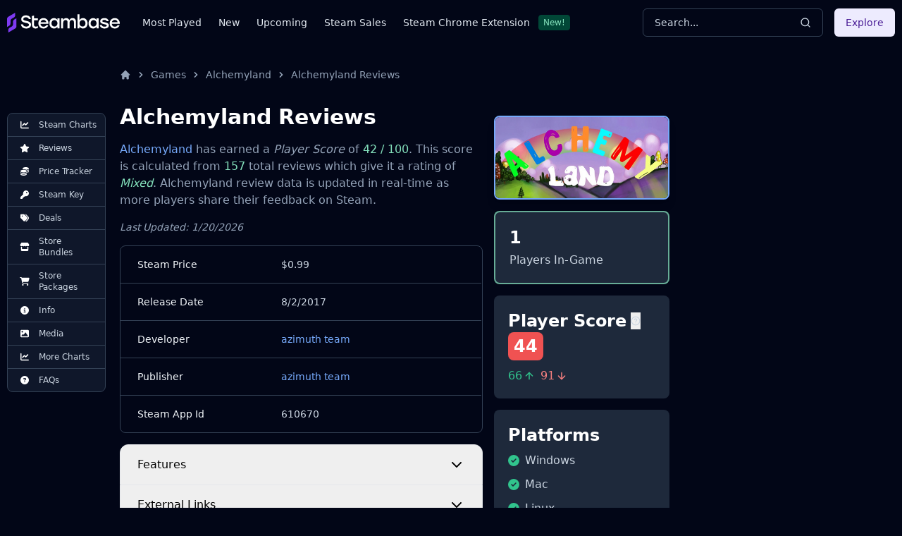

--- FILE ---
content_type: text/html
request_url: https://steambase.io/games/alchemyland/reviews
body_size: 28954
content:
<!DOCTYPE html><html lang="en" class="dark"> <head><!-- SEO Metaata --><title>Alchemyland Reviews | Steambase</title><meta charset="UTF-8"><link rel="canonical" href="https://steambase.io/games/alchemyland/reviews"><meta name="description" content="Explore the latest Alchemyland community reviews on Steam and see how they trend over time."><meta name="robots" content="index, follow"><meta property="og:title" content="Alchemyland Reviews | Steambase"><meta property="og:type" content="website"><meta property="og:image" content="https://shared.akamai.steamstatic.com/store_item_assets/steam/apps/610670/header.jpg"><meta property="og:url" content="https://steambase.io/games/alchemyland/reviews"><meta property="og:description" content="Explore the latest Alchemyland community reviews on Steam and see how they trend over time."><meta property="og:site_name" content="Steambase"><meta name="twitter:card" content="summary_large_image"><meta name="twitter:site" content="@steambase_io"><meta name="twitter:title" content="Alchemyland Reviews | Steambase"><meta name="twitter:image" content="https://shared.akamai.steamstatic.com/store_item_assets/steam/apps/610670/header.jpg"><meta name="twitter:description" content="Explore the latest Alchemyland community reviews on Steam and see how they trend over time."><meta name="twitter:creator" content="@steambase_io"><link rel="sitemap" href="https://steambase.io/sitemap-index.xml"><link rel="icon" type="image/png" href="https://steambase.io/favicon.png"><link rel="dns-prefetch" href="https://www.googletagmanager.com"><link rel="dns-prefetch" href="https://connect.facebook.net"><link rel="dns-prefetch" href="https://imagedelivery.net"><link rel="dns-prefetch" href="https://cdn.cloudflare.steamstatic.com"><link rel="dns-prefetch" href="https://cdn.akamai.steamstatic.com"><link rel="preload" as="image" href="https://shared.akamai.steamstatic.com/store_item_assets/steam/apps/610670/header.jpg"><meta name="viewport" content="width=device-width, initial-scale=1"><meta name="slack-app-id" content="A05H4EKQDKK"><!-- Structured Schema Data --><!-- PubNation Ad Script (Always Enabled) --><script type="text/javascript" async="async" data-noptimize="1" data-cfasync="false" src="//scripts.pubnation.com/tags/13f4117d-b1d7-48f8-bad1-c9ee8240a94a.js"></script><style>.svelte-fa-base{height:1em;overflow:visible;transform-origin:center;vertical-align:-.125em}.svelte-fa-fw{text-align:center;width:1.25em}.svelte-fa-pull-left.svelte-bvo74f{float:left}.svelte-fa-pull-right.svelte-bvo74f{float:right}.svelte-fa-size-lg.svelte-bvo74f{font-size:1.33333em;line-height:.75em;vertical-align:-.225em}.svelte-fa-size-sm.svelte-bvo74f{font-size:.875em}.svelte-fa-size-xs.svelte-bvo74f{font-size:.75em}.spin.svelte-bvo74f{animation:svelte-bvo74f-spin 2s 0s infinite linear}.pulse.svelte-bvo74f{animation:svelte-bvo74f-spin 1s infinite steps(8)}@keyframes svelte-bvo74f-spin{0%{transform:rotate(0)}to{transform:rotate(360deg)}}.svelte-fa-layers.svelte-1sinijc{display:inline-block;position:relative}.svelte-fa-layers.svelte-1sinijc .svelte-fa{position:absolute;inset:0;margin:auto;text-align:center}.svelte-fa-layers.svelte-1sinijc .svelte-fa-layers-text{position:absolute;top:50%;left:50%;transform:translate(-50%,-50%)}.svelte-fa-layers.svelte-1sinijc .svelte-fa-layers-text span{display:inline-block}.svelte-fa-pull-left.svelte-1sinijc{float:left}.svelte-fa-pull-right.svelte-1sinijc{float:right}.svelte-fa-size-lg.svelte-1sinijc{font-size:1.33333em;line-height:.75em;vertical-align:-.225em}.svelte-fa-size-sm.svelte-1sinijc{font-size:.875em}.svelte-fa-size-xs.svelte-1sinijc{font-size:.75em}.container.svelte-1x0c3df{display:inline-block;height:auto}.svelte-fa-size-lg.svelte-1x0c3df{font-size:1.33333em;line-height:.75em;vertical-align:-.225em}.svelte-fa-size-sm.svelte-1x0c3df{font-size:.875em}.svelte-fa-size-xs.svelte-1x0c3df{font-size:.75em}
</style>
<link rel="stylesheet" href="/_astro/_type_.BT8FuoxQ.css">
<style>pre[class*=language-],code[class*=language-]{color:#d4d4d4;font-size:13px;text-shadow:none;font-family:Menlo,Monaco,Consolas,Andale Mono,Ubuntu Mono,Courier New,monospace;direction:ltr;text-align:left;white-space:pre;word-spacing:normal;word-break:normal;line-height:1.5;-moz-tab-size:4;-o-tab-size:4;tab-size:4;-webkit-hyphens:none;hyphens:none}pre[class*=language-]::-moz-selection,code[class*=language-]::-moz-selection,pre[class*=language-] *::-moz-selection,code[class*=language-] *::-moz-selection{text-shadow:none;background:#264f78}pre[class*=language-]::selection,code[class*=language-]::selection,pre[class*=language-] *::selection,code[class*=language-] *::selection{text-shadow:none;background:#264f78}@media print{pre[class*=language-],code[class*=language-]{text-shadow:none}}pre[class*=language-]{padding:1em;margin:.5em 0;overflow:auto;background:#1e1e1e}:not(pre)>code[class*=language-]{padding:.1em .3em;border-radius:.3em;color:#db4c69;background:#1e1e1e}.namespace{opacity:.7}.token.doctype .token.doctype-tag{color:#569cd6}.token.doctype .token.name{color:#9cdcfe}.token.comment,.token.prolog{color:#6a9955}.token.punctuation,.language-html .language-css .token.punctuation,.language-html .language-javascript .token.punctuation{color:#d4d4d4}.token.property,.token.tag,.token.boolean,.token.number,.token.constant,.token.symbol,.token.inserted,.token.unit{color:#b5cea8}.token.selector,.token.attr-name,.token.string,.token.char,.token.builtin,.token.deleted{color:#ce9178}.language-css .token.string.url{text-decoration:underline}.token.operator,.token.entity{color:#d4d4d4}.token.operator.arrow{color:#569cd6}.token.atrule{color:#ce9178}.token.atrule .token.rule{color:#c586c0}.token.atrule .token.url{color:#9cdcfe}.token.atrule .token.url .token.function{color:#dcdcaa}.token.atrule .token.url .token.punctuation{color:#d4d4d4}.token.keyword{color:#569cd6}.token.keyword.module,.token.keyword.control-flow{color:#c586c0}.token.function,.token.function .token.maybe-class-name{color:#dcdcaa}.token.regex{color:#d16969}.token.important{color:#569cd6}.token.italic{font-style:italic}.token.constant{color:#9cdcfe}.token.class-name,.token.maybe-class-name{color:#4ec9b0}.token.console,.token.parameter,.token.interpolation{color:#9cdcfe}.token.punctuation.interpolation-punctuation,.token.boolean{color:#569cd6}.token.property,.token.variable,.token.imports .token.maybe-class-name,.token.exports .token.maybe-class-name{color:#9cdcfe}.token.selector,.token.escape{color:#d7ba7d}.token.tag{color:#569cd6}.token.tag .token.punctuation,.token.cdata{color:gray}.token.attr-name{color:#9cdcfe}.token.attr-value,.token.attr-value .token.punctuation{color:#ce9178}.token.attr-value .token.punctuation.attr-equals{color:#d4d4d4}.token.entity{color:#569cd6}.token.namespace{color:#4ec9b0}pre[class*=language-javascript],code[class*=language-javascript],pre[class*=language-jsx],code[class*=language-jsx],pre[class*=language-typescript],code[class*=language-typescript],pre[class*=language-tsx],code[class*=language-tsx]{color:#9cdcfe}pre[class*=language-css],code[class*=language-css]{color:#ce9178}pre[class*=language-html],code[class*=language-html]{color:#d4d4d4}.language-regex .token.anchor{color:#dcdcaa}.language-html .token.punctuation{color:gray}pre[class*=language-]>code[class*=language-]{position:relative;z-index:1}.line-highlight.line-highlight{background:#f7ebc6;box-shadow:inset 5px 0 #f7d87c;z-index:0}
@keyframes border-pulse{50%{border-color:#fff0}}.border-pulse[data-astro-cid-awf325ht]{animation:border-pulse 3s ease-in-out infinite}
</style><script type="module" src="/_astro/page.DTIbhfSr.js"></script></head><body class="min-h-screen bg-slate-950"> <div class="relative flex flex-col"> <style>astro-island,astro-slot,astro-static-slot{display:contents}</style><script>(()=>{var l=(o,t)=>{let i=async()=>{await(await o())()},e=typeof t.value=="object"?t.value:void 0,s={timeout:e==null?void 0:e.timeout};"requestIdleCallback"in window?window.requestIdleCallback(i,s):setTimeout(i,s.timeout||200)};(self.Astro||(self.Astro={})).idle=l;window.dispatchEvent(new Event("astro:idle"));})();;(()=>{var A=Object.defineProperty;var g=(i,o,a)=>o in i?A(i,o,{enumerable:!0,configurable:!0,writable:!0,value:a}):i[o]=a;var d=(i,o,a)=>g(i,typeof o!="symbol"?o+"":o,a);{let i={0:t=>m(t),1:t=>a(t),2:t=>new RegExp(t),3:t=>new Date(t),4:t=>new Map(a(t)),5:t=>new Set(a(t)),6:t=>BigInt(t),7:t=>new URL(t),8:t=>new Uint8Array(t),9:t=>new Uint16Array(t),10:t=>new Uint32Array(t)},o=t=>{let[l,e]=t;return l in i?i[l](e):void 0},a=t=>t.map(o),m=t=>typeof t!="object"||t===null?t:Object.fromEntries(Object.entries(t).map(([l,e])=>[l,o(e)]));class y extends HTMLElement{constructor(){super(...arguments);d(this,"Component");d(this,"hydrator");d(this,"hydrate",async()=>{var b;if(!this.hydrator||!this.isConnected)return;let e=(b=this.parentElement)==null?void 0:b.closest("astro-island[ssr]");if(e){e.addEventListener("astro:hydrate",this.hydrate,{once:!0});return}let c=this.querySelectorAll("astro-slot"),n={},h=this.querySelectorAll("template[data-astro-template]");for(let r of h){let s=r.closest(this.tagName);s!=null&&s.isSameNode(this)&&(n[r.getAttribute("data-astro-template")||"default"]=r.innerHTML,r.remove())}for(let r of c){let s=r.closest(this.tagName);s!=null&&s.isSameNode(this)&&(n[r.getAttribute("name")||"default"]=r.innerHTML)}let p;try{p=this.hasAttribute("props")?m(JSON.parse(this.getAttribute("props"))):{}}catch(r){let s=this.getAttribute("component-url")||"<unknown>",v=this.getAttribute("component-export");throw v&&(s+=` (export ${v})`),console.error(`[hydrate] Error parsing props for component ${s}`,this.getAttribute("props"),r),r}let u;await this.hydrator(this)(this.Component,p,n,{client:this.getAttribute("client")}),this.removeAttribute("ssr"),this.dispatchEvent(new CustomEvent("astro:hydrate"))});d(this,"unmount",()=>{this.isConnected||this.dispatchEvent(new CustomEvent("astro:unmount"))})}disconnectedCallback(){document.removeEventListener("astro:after-swap",this.unmount),document.addEventListener("astro:after-swap",this.unmount,{once:!0})}connectedCallback(){if(!this.hasAttribute("await-children")||document.readyState==="interactive"||document.readyState==="complete")this.childrenConnectedCallback();else{let e=()=>{document.removeEventListener("DOMContentLoaded",e),c.disconnect(),this.childrenConnectedCallback()},c=new MutationObserver(()=>{var n;((n=this.lastChild)==null?void 0:n.nodeType)===Node.COMMENT_NODE&&this.lastChild.nodeValue==="astro:end"&&(this.lastChild.remove(),e())});c.observe(this,{childList:!0}),document.addEventListener("DOMContentLoaded",e)}}async childrenConnectedCallback(){let e=this.getAttribute("before-hydration-url");e&&await import(e),this.start()}async start(){let e=JSON.parse(this.getAttribute("opts")),c=this.getAttribute("client");if(Astro[c]===void 0){window.addEventListener(`astro:${c}`,()=>this.start(),{once:!0});return}try{await Astro[c](async()=>{let n=this.getAttribute("renderer-url"),[h,{default:p}]=await Promise.all([import(this.getAttribute("component-url")),n?import(n):()=>()=>{}]),u=this.getAttribute("component-export")||"default";if(!u.includes("."))this.Component=h[u];else{this.Component=h;for(let f of u.split("."))this.Component=this.Component[f]}return this.hydrator=p,this.hydrate},e,this)}catch(n){console.error(`[astro-island] Error hydrating ${this.getAttribute("component-url")}`,n)}}attributeChangedCallback(){this.hydrate()}}d(y,"observedAttributes",["props"]),customElements.get("astro-island")||customElements.define("astro-island",y)}})();</script><astro-island uid="Z1GxnCQ" prefix="r5" component-url="/_astro/Header.DJONImcw.js" component-export="default" renderer-url="/_astro/client.VrS1qbU8.js" props="{}" ssr="" client="idle" opts="{&quot;name&quot;:&quot;Header&quot;,&quot;value&quot;:true}" await-children=""><header class="sticky top-0 z-50 w-full bg-slate-950"><div class="container flex h-16 items-center"><div class="flex flex-row items-center mr-4"><button class="inline-flex items-center justify-center rounded-md text-sm font-medium ring-offset-white focus-visible:outline-none focus-visible:ring-2 focus-visible:ring-slate-400 focus-visible:ring-offset-2 disabled:pointer-events-none disabled:opacity-50 dark:ring-offset-slate-950 dark:focus-visible:ring-slate-800 hover:bg-slate-100 hover:text-slate-900 w-min h-min mr-4 p-0 dark:text-slate-400 hover:dark:text-slate-100 dark:bg-transparent dark:hover:bg-transparent md:hidden" type="button" aria-haspopup="dialog" aria-expanded="false" aria-controls="radix-:r5R5:" data-state="closed"><svg width="15" height="15" viewBox="0 0 15 15" fill="none" xmlns="http://www.w3.org/2000/svg" class="h-5 w-5"><path d="M8 2H13.5C13.7761 2 14 2.22386 14 2.5V12.5C14 12.7761 13.7761 13 13.5 13H8V2ZM7 2H1.5C1.22386 2 1 2.22386 1 2.5V12.5C1 12.7761 1.22386 13 1.5 13H7V2ZM0 2.5C0 1.67157 0.671573 1 1.5 1H13.5C14.3284 1 15 1.67157 15 2.5V12.5C15 13.3284 14.3284 14 13.5 14H1.5C0.671573 14 0 13.3284 0 12.5V2.5Z" fill="currentColor" fill-rule="evenodd" clip-rule="evenodd"></path></svg><span class="sr-only">Toggle Menu</span></button><a class="mr-2 md:mr-8 w-40 flex items-center" href="/"><img src="/logo.svg" fetchpriority="high" width="160" height="28" class="object-fit" alt="Steambase Logo"/></a><nav class="hidden lg:flex lg:flex-row items-center space-x-6 text-sm whitespace-nowrap font-medium"><div class="flex flex-row items-center justify-center space-x-3"><a href="/games/most-played-steam-games" rel="prefetch" class="text-slate-200 hover:text-white">Most Played</a></div><div class="flex flex-row items-center justify-center space-x-3"><a href="/games/new-steam-game-releases" rel="prefetch" class="text-slate-200 hover:text-white">New</a></div><div class="flex flex-row items-center justify-center space-x-3"><a href="/games/upcoming-steam-game-releases" rel="prefetch" class="text-slate-200 hover:text-white">Upcoming</a></div><div class="flex flex-row items-center justify-center space-x-3"><a href="/sales" rel="prefetch" class="text-slate-200 hover:text-white">Steam Sales</a></div><div class="flex flex-row items-center justify-center space-x-3"><a href="https://chromewebstore.google.com/detail/better-steam/iobagpbkbdkobggejjcnidehfenchpec" rel="prefetch" class="text-slate-200 hover:text-white">Steam Chrome Extension</a><div class="inline-flex items-center rounded border py-0.5 font-base focus:outline-none border-green-900 text-green-300 bg-green-900 text-xs cursor-default hover:border-transparent px-1.5">New!</div></div></nav></div><div class="flex flex-1 items-center justify-between space-x-4 md:justify-end"><div class="w-full flex-1 md:w-auto md:flex-none"><button class="group w-full md:w-40 xl:w-64 h-10 inline-flex items-center justify-between rounded-md font-medium focus-visible:outline-none focus-visible:ring-1 focus-visible:ring-ring disabled:pointer-events-none disabled:opacity-50 border border-input bg-transparent border-slate-700 hover:bg-slate-700 shadow-sm px-4 py-2 relative text-sm text-muted-foreground"><span class="inline-flex font-normal  text-slate-300 group-hover:text-slate-200 select-none">Search...</span><svg xmlns="http://www.w3.org/2000/svg" width="24" height="24" viewBox="0 0 24 24" fill="none" stroke="currentColor" stroke-width="2" stroke-linecap="round" stroke-linejoin="round" class="lucide lucide-search h-4 w-4 text-slate-300 group-hover:text-slate-200"><circle cx="11" cy="11" r="8"></circle><path d="m21 21-4.3-4.3"></path></svg></button></div><div class="hidden md:flex items-center"><button class="inline-flex items-center justify-center rounded-md text-sm font-medium ring-offset-white focus-visible:outline-none focus-visible:ring-2 focus-visible:ring-slate-400 focus-visible:ring-offset-2 disabled:pointer-events-none disabled:opacity-50 dark:ring-offset-slate-950 dark:focus-visible:ring-slate-800 bg-purple-100 text-purple-900 hover:bg-purple-100/80 dark:bg-purple-700 dark:text-purple-50 dark:hover:bg-purple-700/80 h-10 px-4 py-2">Explore</button></div></div></div></header><!--astro:end--></astro-island> <div class="container relative"> <div class="grid grid-cols-1 gap-4 lg:grid-cols-12 lg:gap-5 xl:grid-cols-8 2xl:gap-8 py-4 lg:py-8"> <!-- Left Aside --> <aside class="hidden col-span-1 lg:flex lg:flex-col lg:col-span-1 xl:flex xl:flex-col xl:col-span-1"> <nav class="hidden xl:flex xl:sticky xl:top-40 xl:mr-auto w-fit max-w-[200px]"> <div class="bg-slate-900 text-slate-300 rounded-lg border border-slate-700 divide-y divide-slate-700"><a href="/games/alchemyland/steam-charts#player-count-steam-chart" class="flex flex-row items-center space-x-2 py-2 px-3 w-full text-xs font-normal list-none first:rounded-t-lg last:rounded-b-lg hover:bg-slate-800 hover:text-white focus:z-40 focus:outline-none focus:ring-2 focus:ring-slate-700 focus:text-white"> <svg class="svelte-fa svelte-fa-base text-white w-6 svelte-bvo74f" viewBox="0 0 512 512" aria-hidden="true" role="img" xmlns="http://www.w3.org/2000/svg"><g transform="translate(256 256)" transform-origin="128 0"><g transform="translate(0,0) scale(1,1)"><path d="M64 64c0-17.7-14.3-32-32-32S0 46.3 0 64L0 400c0 44.2 35.8 80 80 80l400 0c17.7 0 32-14.3 32-32s-14.3-32-32-32L80 416c-8.8 0-16-7.2-16-16L64 64zm406.6 86.6c12.5-12.5 12.5-32.8 0-45.3s-32.8-12.5-45.3 0L320 210.7l-57.4-57.4c-12.5-12.5-32.8-12.5-45.3 0l-112 112c-12.5 12.5-12.5 32.8 0 45.3s32.8 12.5 45.3 0L240 221.3l57.4 57.4c12.5 12.5 32.8 12.5 45.3 0l128-128z" fill="currentColor" transform="translate(-256 -256)"></path></g></g></svg> <span>Steam Charts</span> </a><a href="/games/alchemyland/reviews" class="flex flex-row items-center space-x-2 py-2 px-3 w-full text-xs font-normal list-none first:rounded-t-lg last:rounded-b-lg hover:bg-slate-800 hover:text-white focus:z-40 focus:outline-none focus:ring-2 focus:ring-slate-700 focus:text-white"> <svg class="svelte-fa svelte-fa-base text-white w-6 svelte-bvo74f" viewBox="0 0 576 512" aria-hidden="true" role="img" xmlns="http://www.w3.org/2000/svg"><g transform="translate(288 256)" transform-origin="144 0"><g transform="translate(0,0) scale(1,1)"><path d="M316.9 18C311.6 7 300.4 0 288.1 0s-23.4 7-28.8 18L195 150.3 51.4 171.5c-12 1.8-22 10.2-25.7 21.7s-.7 24.2 7.9 32.7L137.8 329 113.2 474.7c-2 12 3 24.2 12.9 31.3s23 8 33.8 2.3l128.3-68.5 128.3 68.5c10.8 5.7 23.9 4.9 33.8-2.3s14.9-19.3 12.9-31.3L438.5 329 542.7 225.9c8.6-8.5 11.7-21.2 7.9-32.7s-13.7-19.9-25.7-21.7L381.2 150.3 316.9 18z" fill="currentColor" transform="translate(-288 -256)"></path></g></g></svg> <span>Reviews</span> </a><a href="/games/alchemyland/price" class="flex flex-row items-center space-x-2 py-2 px-3 w-full text-xs font-normal list-none first:rounded-t-lg last:rounded-b-lg hover:bg-slate-800 hover:text-white focus:z-40 focus:outline-none focus:ring-2 focus:ring-slate-700 focus:text-white"> <svg class="svelte-fa svelte-fa-base text-white w-6 svelte-bvo74f" viewBox="0 0 512 512" aria-hidden="true" role="img" xmlns="http://www.w3.org/2000/svg"><g transform="translate(256 256)" transform-origin="128 0"><g transform="translate(0,0) scale(1,1)"><path d="M512 80c0 18-14.3 34.6-38.4 48c-29.1 16.1-72.5 27.5-122.3 30.9c-3.7-1.8-7.4-3.5-11.3-5C300.6 137.4 248.2 128 192 128c-8.3 0-16.4 .2-24.5 .6l-1.1-.6C142.3 114.6 128 98 128 80c0-44.2 86-80 192-80S512 35.8 512 80zM160.7 161.1c10.2-.7 20.7-1.1 31.3-1.1c62.2 0 117.4 12.3 152.5 31.4C369.3 204.9 384 221.7 384 240c0 4-.7 7.9-2.1 11.7c-4.6 13.2-17 25.3-35 35.5c0 0 0 0 0 0c-.1 .1-.3 .1-.4 .2c0 0 0 0 0 0s0 0 0 0c-.3 .2-.6 .3-.9 .5c-35 19.4-90.8 32-153.6 32c-59.6 0-112.9-11.3-148.2-29.1c-1.9-.9-3.7-1.9-5.5-2.9C14.3 274.6 0 258 0 240c0-34.8 53.4-64.5 128-75.4c10.5-1.5 21.4-2.7 32.7-3.5zM416 240c0-21.9-10.6-39.9-24.1-53.4c28.3-4.4 54.2-11.4 76.2-20.5c16.3-6.8 31.5-15.2 43.9-25.5l0 35.4c0 19.3-16.5 37.1-43.8 50.9c-14.6 7.4-32.4 13.7-52.4 18.5c.1-1.8 .2-3.5 .2-5.3zm-32 96c0 18-14.3 34.6-38.4 48c-1.8 1-3.6 1.9-5.5 2.9C304.9 404.7 251.6 416 192 416c-62.8 0-118.6-12.6-153.6-32C14.3 370.6 0 354 0 336l0-35.4c12.5 10.3 27.6 18.7 43.9 25.5C83.4 342.6 135.8 352 192 352s108.6-9.4 148.1-25.9c7.8-3.2 15.3-6.9 22.4-10.9c6.1-3.4 11.8-7.2 17.2-11.2c1.5-1.1 2.9-2.3 4.3-3.4l0 3.4 0 5.7 0 26.3zm32 0l0-32 0-25.9c19-4.2 36.5-9.5 52.1-16c16.3-6.8 31.5-15.2 43.9-25.5l0 35.4c0 10.5-5 21-14.9 30.9c-16.3 16.3-45 29.7-81.3 38.4c.1-1.7 .2-3.5 .2-5.3zM192 448c56.2 0 108.6-9.4 148.1-25.9c16.3-6.8 31.5-15.2 43.9-25.5l0 35.4c0 44.2-86 80-192 80S0 476.2 0 432l0-35.4c12.5 10.3 27.6 18.7 43.9 25.5C83.4 438.6 135.8 448 192 448z" fill="currentColor" transform="translate(-256 -256)"></path></g></g></svg> <span>Price Tracker</span> </a><a href="/games/alchemyland/steam-key" class="flex flex-row items-center space-x-2 py-2 px-3 w-full text-xs font-normal list-none first:rounded-t-lg last:rounded-b-lg hover:bg-slate-800 hover:text-white focus:z-40 focus:outline-none focus:ring-2 focus:ring-slate-700 focus:text-white"> <svg class="svelte-fa svelte-fa-base text-white w-6 svelte-bvo74f" viewBox="0 0 512 512" aria-hidden="true" role="img" xmlns="http://www.w3.org/2000/svg"><g transform="translate(256 256)" transform-origin="128 0"><g transform="translate(0,0) scale(1,1)"><path d="M336 352c97.2 0 176-78.8 176-176S433.2 0 336 0S160 78.8 160 176c0 18.7 2.9 36.8 8.3 53.7L7 391c-4.5 4.5-7 10.6-7 17l0 80c0 13.3 10.7 24 24 24l80 0c13.3 0 24-10.7 24-24l0-40 40 0c13.3 0 24-10.7 24-24l0-40 40 0c6.4 0 12.5-2.5 17-7l33.3-33.3c16.9 5.4 35 8.3 53.7 8.3zM376 96a40 40 0 1 1 0 80 40 40 0 1 1 0-80z" fill="currentColor" transform="translate(-256 -256)"></path></g></g></svg> <span>Steam Key</span> </a><a href="/games/alchemyland/price#deals" class="flex flex-row items-center space-x-2 py-2 px-3 w-full text-xs font-normal list-none first:rounded-t-lg last:rounded-b-lg hover:bg-slate-800 hover:text-white focus:z-40 focus:outline-none focus:ring-2 focus:ring-slate-700 focus:text-white"> <svg class="svelte-fa svelte-fa-base text-white w-6 svelte-bvo74f" viewBox="0 0 512 512" aria-hidden="true" role="img" xmlns="http://www.w3.org/2000/svg"><g transform="translate(256 256)" transform-origin="128 0"><g transform="translate(0,0) scale(1,1)"><path d="M345 39.1L472.8 168.4c52.4 53 52.4 138.2 0 191.2L360.8 472.9c-9.3 9.4-24.5 9.5-33.9 .2s-9.5-24.5-.2-33.9L438.6 325.9c33.9-34.3 33.9-89.4 0-123.7L310.9 72.9c-9.3-9.4-9.2-24.6 .2-33.9s24.6-9.2 33.9 .2zM0 229.5L0 80C0 53.5 21.5 32 48 32l149.5 0c17 0 33.3 6.7 45.3 18.7l168 168c25 25 25 65.5 0 90.5L277.3 442.7c-25 25-65.5 25-90.5 0l-168-168C6.7 262.7 0 246.5 0 229.5zM144 144a32 32 0 1 0 -64 0 32 32 0 1 0 64 0z" fill="currentColor" transform="translate(-256 -256)"></path></g></g></svg> <span>Deals</span> </a><a href="/games/alchemyland/price#bundles" class="flex flex-row items-center space-x-2 py-2 px-3 w-full text-xs font-normal list-none first:rounded-t-lg last:rounded-b-lg hover:bg-slate-800 hover:text-white focus:z-40 focus:outline-none focus:ring-2 focus:ring-slate-700 focus:text-white"> <svg class="svelte-fa svelte-fa-base text-white w-6 svelte-bvo74f" viewBox="0 0 576 512" aria-hidden="true" role="img" xmlns="http://www.w3.org/2000/svg"><g transform="translate(288 256)" transform-origin="144 0"><g transform="translate(0,0) scale(1,1)"><path d="M547.6 103.8L490.3 13.1C485.2 5 476.1 0 466.4 0L109.6 0C99.9 0 90.8 5 85.7 13.1L28.3 103.8c-29.6 46.8-3.4 111.9 51.9 119.4c4 .5 8.1 .8 12.1 .8c26.1 0 49.3-11.4 65.2-29c15.9 17.6 39.1 29 65.2 29c26.1 0 49.3-11.4 65.2-29c15.9 17.6 39.1 29 65.2 29c26.2 0 49.3-11.4 65.2-29c16 17.6 39.1 29 65.2 29c4.1 0 8.1-.3 12.1-.8c55.5-7.4 81.8-72.5 52.1-119.4zM499.7 254.9c0 0 0 0-.1 0c-5.3 .7-10.7 1.1-16.2 1.1c-12.4 0-24.3-1.9-35.4-5.3L448 384l-320 0 0-133.4c-11.2 3.5-23.2 5.4-35.6 5.4c-5.5 0-11-.4-16.3-1.1l-.1 0c-4.1-.6-8.1-1.3-12-2.3L64 384l0 64c0 35.3 28.7 64 64 64l320 0c35.3 0 64-28.7 64-64l0-64 0-131.4c-4 1-8 1.8-12.3 2.3z" fill="currentColor" transform="translate(-288 -256)"></path></g></g></svg> <span>Store Bundles</span> </a><a href="/games/alchemyland/price#packages" class="flex flex-row items-center space-x-2 py-2 px-3 w-full text-xs font-normal list-none first:rounded-t-lg last:rounded-b-lg hover:bg-slate-800 hover:text-white focus:z-40 focus:outline-none focus:ring-2 focus:ring-slate-700 focus:text-white"> <svg class="svelte-fa svelte-fa-base text-white w-6 svelte-bvo74f" viewBox="0 0 576 512" aria-hidden="true" role="img" xmlns="http://www.w3.org/2000/svg"><g transform="translate(288 256)" transform-origin="144 0"><g transform="translate(0,0) scale(1,1)"><path d="M0 24C0 10.7 10.7 0 24 0L69.5 0c22 0 41.5 12.8 50.6 32l411 0c26.3 0 45.5 25 38.6 50.4l-41 152.3c-8.5 31.4-37 53.3-69.5 53.3l-288.5 0 5.4 28.5c2.2 11.3 12.1 19.5 23.6 19.5L488 336c13.3 0 24 10.7 24 24s-10.7 24-24 24l-288.3 0c-34.6 0-64.3-24.6-70.7-58.5L77.4 54.5c-.7-3.8-4-6.5-7.9-6.5L24 48C10.7 48 0 37.3 0 24zM128 464a48 48 0 1 1 96 0 48 48 0 1 1 -96 0zm336-48a48 48 0 1 1 0 96 48 48 0 1 1 0-96z" fill="currentColor" transform="translate(-288 -256)"></path></g></g></svg> <span>Store Packages</span> </a><a href="/games/alchemyland/info#about" class="flex flex-row items-center space-x-2 py-2 px-3 w-full text-xs font-normal list-none first:rounded-t-lg last:rounded-b-lg hover:bg-slate-800 hover:text-white focus:z-40 focus:outline-none focus:ring-2 focus:ring-slate-700 focus:text-white"> <svg class="svelte-fa svelte-fa-base text-white w-6 svelte-bvo74f" viewBox="0 0 512 512" aria-hidden="true" role="img" xmlns="http://www.w3.org/2000/svg"><g transform="translate(256 256)" transform-origin="128 0"><g transform="translate(0,0) scale(1,1)"><path d="M256 512A256 256 0 1 0 256 0a256 256 0 1 0 0 512zM216 336l24 0 0-64-24 0c-13.3 0-24-10.7-24-24s10.7-24 24-24l48 0c13.3 0 24 10.7 24 24l0 88 8 0c13.3 0 24 10.7 24 24s-10.7 24-24 24l-80 0c-13.3 0-24-10.7-24-24s10.7-24 24-24zm40-208a32 32 0 1 1 0 64 32 32 0 1 1 0-64z" fill="currentColor" transform="translate(-256 -256)"></path></g></g></svg> <span>Info</span> </a><a href="/games/alchemyland/info#media" class="flex flex-row items-center space-x-2 py-2 px-3 w-full text-xs font-normal list-none first:rounded-t-lg last:rounded-b-lg hover:bg-slate-800 hover:text-white focus:z-40 focus:outline-none focus:ring-2 focus:ring-slate-700 focus:text-white"> <svg class="svelte-fa svelte-fa-base text-white w-6 svelte-bvo74f" viewBox="0 0 512 512" aria-hidden="true" role="img" xmlns="http://www.w3.org/2000/svg"><g transform="translate(256 256)" transform-origin="128 0"><g transform="translate(0,0) scale(1,1)"><path d="M0 96C0 60.7 28.7 32 64 32l384 0c35.3 0 64 28.7 64 64l0 320c0 35.3-28.7 64-64 64L64 480c-35.3 0-64-28.7-64-64L0 96zM323.8 202.5c-4.5-6.6-11.9-10.5-19.8-10.5s-15.4 3.9-19.8 10.5l-87 127.6L170.7 297c-4.6-5.7-11.5-9-18.7-9s-14.2 3.3-18.7 9l-64 80c-5.8 7.2-6.9 17.1-2.9 25.4s12.4 13.6 21.6 13.6l96 0 32 0 208 0c8.9 0 17.1-4.9 21.2-12.8s3.6-17.4-1.4-24.7l-120-176zM112 192a48 48 0 1 0 0-96 48 48 0 1 0 0 96z" fill="currentColor" transform="translate(-256 -256)"></path></g></g></svg> <span>Media</span> </a><a href="/games/alchemyland/steam-charts#more-steam-charts" class="flex flex-row items-center space-x-2 py-2 px-3 w-full text-xs font-normal list-none first:rounded-t-lg last:rounded-b-lg hover:bg-slate-800 hover:text-white focus:z-40 focus:outline-none focus:ring-2 focus:ring-slate-700 focus:text-white"> <svg class="svelte-fa svelte-fa-base text-white w-6 svelte-bvo74f" viewBox="0 0 512 512" aria-hidden="true" role="img" xmlns="http://www.w3.org/2000/svg"><g transform="translate(256 256)" transform-origin="128 0"><g transform="translate(0,0) scale(1,1)"><path d="M64 64c0-17.7-14.3-32-32-32S0 46.3 0 64L0 400c0 44.2 35.8 80 80 80l400 0c17.7 0 32-14.3 32-32s-14.3-32-32-32L80 416c-8.8 0-16-7.2-16-16L64 64zm406.6 86.6c12.5-12.5 12.5-32.8 0-45.3s-32.8-12.5-45.3 0L320 210.7l-57.4-57.4c-12.5-12.5-32.8-12.5-45.3 0l-112 112c-12.5 12.5-12.5 32.8 0 45.3s32.8 12.5 45.3 0L240 221.3l57.4 57.4c12.5 12.5 32.8 12.5 45.3 0l128-128z" fill="currentColor" transform="translate(-256 -256)"></path></g></g></svg> <span>More Charts</span> </a><a href="/games/alchemyland/info#faqs" class="flex flex-row items-center space-x-2 py-2 px-3 w-full text-xs font-normal list-none first:rounded-t-lg last:rounded-b-lg hover:bg-slate-800 hover:text-white focus:z-40 focus:outline-none focus:ring-2 focus:ring-slate-700 focus:text-white"> <svg class="svelte-fa svelte-fa-base text-white w-6 svelte-bvo74f" viewBox="0 0 512 512" aria-hidden="true" role="img" xmlns="http://www.w3.org/2000/svg"><g transform="translate(256 256)" transform-origin="128 0"><g transform="translate(0,0) scale(1,1)"><path d="M256 512A256 256 0 1 0 256 0a256 256 0 1 0 0 512zM169.8 165.3c7.9-22.3 29.1-37.3 52.8-37.3l58.3 0c34.9 0 63.1 28.3 63.1 63.1c0 22.6-12.1 43.5-31.7 54.8L280 264.4c-.2 13-10.9 23.6-24 23.6c-13.3 0-24-10.7-24-24l0-13.5c0-8.6 4.6-16.5 12.1-20.8l44.3-25.4c4.7-2.7 7.6-7.7 7.6-13.1c0-8.4-6.8-15.1-15.1-15.1l-58.3 0c-3.4 0-6.4 2.1-7.5 5.3l-.4 1.2c-4.4 12.5-18.2 19-30.6 14.6s-19-18.2-14.6-30.6l.4-1.2zM224 352a32 32 0 1 1 64 0 32 32 0 1 1 -64 0z" fill="currentColor" transform="translate(-256 -256)"></path></g></g></svg> <span>FAQs</span> </a></div> </nav> </aside> <!-- Center Column --> <div class="col-span-5 space-y-8 lg:col-span-7 xl:col-span-5"> <nav id="breadcrumbs" class="flex truncate" aria-label="Breadcrumb"> <ol class="inline-flex items-center"> <li class="inline-flex items-center"> <a href="/" class="inline-flex items-center text-sm font-medium text-slate-400 hover:text-white" aria-label="Home"> <svg aria-hidden="true" class="w-4 h-4" fill="currentColor" viewBox="0 0 20 20" xmlns="http://www.w3.org/2000/svg"> <path d="M10.707 2.293a1 1 0 00-1.414 0l-7 7a1 1 0 001.414 1.414L4 10.414V17a1 1 0 001 1h2a1 1 0 001-1v-2a1 1 0 011-1h2a1 1 0 011 1v2a1 1 0 001 1h2a1 1 0 001-1v-6.586l.293.293a1 1 0 001.414-1.414l-7-7z"></path> </svg> </a> </li><li class=""> <div class="flex items-center"> <svg aria-hidden="true" class="w-4 h-4 mx-1.5 text-slate-400" fill="currentColor" viewBox="0 0 20 20" xmlns="http://www.w3.org/2000/svg"> <path fill-rule="evenodd" d="M7.293 14.707a1 1 0 010-1.414L10.586 10 7.293 6.707a1 1 0 011.414-1.414l4 4a1 1 0 010 1.414l-4 4a1 1 0 01-1.414 0z" clip-rule="evenodd"></path> </svg> <a href="/games" rel="prefetch-intent" class="inline-flex items-center text-sm font-medium text-slate-400 hover:text-white"> Games </a> </div> </li><li class=""> <div class="flex items-center"> <svg aria-hidden="true" class="w-4 h-4 mx-1.5 text-slate-400" fill="currentColor" viewBox="0 0 20 20" xmlns="http://www.w3.org/2000/svg"> <path fill-rule="evenodd" d="M7.293 14.707a1 1 0 010-1.414L10.586 10 7.293 6.707a1 1 0 011.414-1.414l4 4a1 1 0 010 1.414l-4 4a1 1 0 01-1.414 0z" clip-rule="evenodd"></path> </svg> <a href="/games/alchemyland" rel="prefetch-intent" class="inline-flex items-center text-sm font-medium text-slate-400 hover:text-white"> Alchemyland </a> </div> </li><li class=""> <div class="flex items-center"> <svg aria-hidden="true" class="w-4 h-4 mx-1.5 text-slate-400" fill="currentColor" viewBox="0 0 20 20" xmlns="http://www.w3.org/2000/svg"> <path fill-rule="evenodd" d="M7.293 14.707a1 1 0 010-1.414L10.586 10 7.293 6.707a1 1 0 011.414-1.414l4 4a1 1 0 010 1.414l-4 4a1 1 0 01-1.414 0z" clip-rule="evenodd"></path> </svg> <a href="/games/alchemyland/reviews" rel="prefetch-intent" class="inline-flex items-center text-sm font-medium text-slate-400 hover:text-white" aria-current="page"> Alchemyland Reviews </a> </div> </li> </ol> <script type="application/ld+json">{"@context":"https://schema.org","@type":"BreadcrumbList","itemListElement":[{"@type":"ListItem","position":1,"name":"home","item":"https://steambase.io"},{"@type":"ListItem","position":2,"name":"games","item":"https://steambase.io/games"},{"@type":"ListItem","position":3,"name":"alchemyland","item":"https://steambase.io/games/alchemyland"},{"@type":"ListItem","position":4,"name":"alchemyland reviews","item":"https://steambase.io/games/alchemyland/reviews"}]}</script> </nav> <main>    <article class="space-y-8 mb-8"> <script type="application/ld+json">{"@context":"https://schema.org","@type":"SoftwareApplication","@id":"https://steambase.io/games/alchemyland/#software-application","mainEntityOfPage":{"@type":"WebPage","@id":"https://steambase.io/games/alchemyland"},"url":"https://steambase.io/games/alchemyland","name":"Alchemyland","alternateName":"alchemyland","description":"What happens if you mix the root of the mandrake with the bear&apos;s claw? And the foot of the stalk with the crown of the royal mushroom? What hides the Orc in the trunk and why does not the Elf want to see the guests? Alchemland is a magical country in which everything is possible.","applicationCategory":"GameApplication","dateModified":"2026-01-06T02:04:43.305+00:00","operatingSystem":"Windows,Mac,Linux","screenshot":[{"@type":"ImageObject","contentUrl":"https://shared.akamai.steamstatic.com/store_item_assets/steam/apps/610670/ss_be6a3550ad5f44b232999ed5c17b959b418b586b.1920x1080.jpg","creditText":"azimuth team","copyrightNotice":"azimuth team","creator":{"@type":"Organization","name":"azimuth team","url":"https://steambase.io/developers/azimuth-team"}},{"@type":"ImageObject","contentUrl":"https://shared.akamai.steamstatic.com/store_item_assets/steam/apps/610670/ss_60da1e38fef7997358c5b3c2c1a1505c0afc8fdd.1920x1080.jpg","creditText":"azimuth team","copyrightNotice":"azimuth team","creator":{"@type":"Organization","name":"azimuth team","url":"https://steambase.io/developers/azimuth-team"}},{"@type":"ImageObject","contentUrl":"https://shared.akamai.steamstatic.com/store_item_assets/steam/apps/610670/ss_f47e845e9202e5d521b9965a8ace15512148402e.1920x1080.jpg","creditText":"azimuth team","copyrightNotice":"azimuth team","creator":{"@type":"Organization","name":"azimuth team","url":"https://steambase.io/developers/azimuth-team"}},{"@type":"ImageObject","contentUrl":"https://shared.akamai.steamstatic.com/store_item_assets/steam/apps/610670/ss_595e549f9c0ced331d2c2c87a485fee40fdb989f.1920x1080.jpg","creditText":"azimuth team","copyrightNotice":"azimuth team","creator":{"@type":"Organization","name":"azimuth team","url":"https://steambase.io/developers/azimuth-team"}},{"@type":"ImageObject","contentUrl":"https://shared.akamai.steamstatic.com/store_item_assets/steam/apps/610670/ss_1fa3699ae7835a5b3ca94ea14f57b434ab9bf763.1920x1080.jpg","creditText":"azimuth team","copyrightNotice":"azimuth team","creator":{"@type":"Organization","name":"azimuth team","url":"https://steambase.io/developers/azimuth-team"}}],"provider":{"@type":"Organization","name":"Valve","alternateName":"Steam","url":"https://www.valvesoftware.com/","sameAs":["https://en.wikipedia.org/wiki/Valve_Corporation","https://store.steampowered.com/"]},"author":[{"@type":"Organization","name":"azimuth team","url":"https://steambase.io/developers/azimuth-team"}],"publisher":{"@type":"Organization","@id":"https://steambase.io/#organization","name":"Steambase","alternateName":"Steam Database","description":"Steambase is the leading destination for video game insights and all things Steam. Explore games, developers, bundles, sales, and more — all in one place.","url":"https://steambase.io","logo":{"@type":"ImageObject","url":"https://steambase.io/favicon.png","width":"408","height":"408","caption":"Steambase Logo"},"brand":{"@type":"Brand","name":"Steambase"},"contactPoint":{"@type":"ContactPoint","contactType":"General Inquiries","email":"hello@steambase.io"},"sameAs":["https://twitter.com/steambase_io","https://facebook.com/steambaseio","https://www.linkedin.com/company/steambase","https://github.com/Steambase","https://discord.gg/C7fxdbCf6A","https://golden.com/wiki/Steambase-4AJ5WNZ","https://tiktok.com/@steambase_io"],"publishingPrinciples":"https://steambase.io/about/","foundingDate":"2023-04-30T00:00:00+0000","founder":[{"@type":"Person","@id":"https://steambase.io/about/#lucas-wyland","url":"https://steambase.io/about/#lucas-wyland","name":"Lucas Wyland","givenName":"Lucas","familyName":"Wyland","gender":"http://schema.org/Male","birthDate":"1996-01-03","birthPlace":"Kansas City, MO","nationality":"United States","jobTitle":"Founder","email":"lucas@steambase.io","worksFor":{"@type":"Organization","name":"Steambase","url":"https://steambase.io"},"knowsAbout":["Software Development","Computer Programming","Video Games","Distributed Systems","Web Development","Real-time Applications"],"alumniOf":{"@type":"CollegeOrUniversity","name":"Missouri University of Science and Technology","url":"https://www.mst.edu"},"image":"https://media.licdn.com/dms/image/C4E03AQFaqvJq5Da15g/profile-displayphoto-shrink_400_400/0/1647968137457?e=1698883200&amp;v=beta&amp;t=JCswyl11Nm44xzXmDeozTyk4gaOGD4ymQWFonrvXrT8","sameAs":["https://twitter.com/LucasTheWalter","https://www.linkedin.com/in/lucas-wyland-23429078/f","https://www.facebook.com/lucas.wyland/","https://github.com/lucaswalter","https://www.crunchbase.com/person/lucas-wyland","https://medium.com/@lucaswyland","https://golden.com/wiki/Lucas_Wyland-K44DRPP","https://wellfound.com/u/lucas-wyland"]}]},"applicationSuite":[],"discussionUrl":"https://steamcommunity.com/app/610670","identifier":"610670","softwareVersion":"28992689","installUrl":"steam://install/610670","isAccessibleForFree":false,"keywords":"RPG,Indie,Early Access,Casual,Adventure","inLanguage":[{"@type":"Language","name":"English","alternateName":"english"}],"sameAs":["http://www.azimut-games.ru/","https://store.steampowered.com/app/610670","https://steamcommunity.com/app/610670"],"citation":["https://store.steampowered.com/app/610670","https://steamcommunity.com/app/610670","http://www.azimut-games.ru/"],"image":{"@type":"ImageObject","contentUrl":"https://shared.akamai.steamstatic.com/store_item_assets/steam/apps/610670/header.jpg","creditText":"azimuth team","copyrightNotice":"azimuth team","creator":{"@type":"Organization","name":"azimuth team","url":"https://steambase.io/developers/azimuth-team"}},"applicationSubCategory":"Steam Trading Cards","genre":"Adventure","aggregateRating":{"@type":"AggregateRating","ratingValue":"4.4","reviewCount":157,"bestRating":10,"worstRating":0,"author":{"@type":"Organization","@id":"https://steambase.io/#organization","name":"Steambase","alternateName":"Steam Database","description":"Steambase is the leading destination for video game insights and all things Steam. Explore games, developers, bundles, sales, and more — all in one place.","url":"https://steambase.io","logo":{"@type":"ImageObject","url":"https://steambase.io/favicon.png","width":"408","height":"408","caption":"Steambase Logo"},"brand":{"@type":"Brand","name":"Steambase"},"contactPoint":{"@type":"ContactPoint","contactType":"General Inquiries","email":"hello@steambase.io"},"sameAs":["https://twitter.com/steambase_io","https://facebook.com/steambaseio","https://www.linkedin.com/company/steambase","https://github.com/Steambase","https://discord.gg/C7fxdbCf6A","https://golden.com/wiki/Steambase-4AJ5WNZ","https://tiktok.com/@steambase_io"],"publishingPrinciples":"https://steambase.io/about/","foundingDate":"2023-04-30T00:00:00+0000","founder":[{"@type":"Person","@id":"https://steambase.io/about/#lucas-wyland","url":"https://steambase.io/about/#lucas-wyland","name":"Lucas Wyland","givenName":"Lucas","familyName":"Wyland","gender":"http://schema.org/Male","birthDate":"1996-01-03","birthPlace":"Kansas City, MO","nationality":"United States","jobTitle":"Founder","email":"lucas@steambase.io","worksFor":{"@type":"Organization","name":"Steambase","url":"https://steambase.io"},"knowsAbout":["Software Development","Computer Programming","Video Games","Distributed Systems","Web Development","Real-time Applications"],"alumniOf":{"@type":"CollegeOrUniversity","name":"Missouri University of Science and Technology","url":"https://www.mst.edu"},"image":"https://media.licdn.com/dms/image/C4E03AQFaqvJq5Da15g/profile-displayphoto-shrink_400_400/0/1647968137457?e=1698883200&amp;v=beta&amp;t=JCswyl11Nm44xzXmDeozTyk4gaOGD4ymQWFonrvXrT8","sameAs":["https://twitter.com/LucasTheWalter","https://www.linkedin.com/in/lucas-wyland-23429078/f","https://www.facebook.com/lucas.wyland/","https://github.com/lucaswalter","https://www.crunchbase.com/person/lucas-wyland","https://medium.com/@lucaswyland","https://golden.com/wiki/Lucas_Wyland-K44DRPP","https://wellfound.com/u/lucas-wyland"]}]},"name":"Alchemyland Player Score - Steambase","alternateName":"Alchemyland Rating &amp; Review Score - Steambase","description":"Steambase&apos;s review score and rating for Alchemyland.","ratingExplanation":"The Steambase review score for Alchemyland is derived from the weighted total of all 157 positive and negative reviews fetched from the Steam Store."},"offers":{"@type":"Offer","price":0.99,"priceCurrency":"USD","availability":"https://schema.org/InStock"}}</script> <section id="info"> <div class="grid gap-4 grid-cols-1 lg:grid-cols-12"> <div class="lg:col-span-8 space-y-4"> <!-- Desktop Header & Basic Info --> <div class="hidden lg:block space-y-4"> <header class="flex flex-col space-y-4"> <h1 class="text-white text-3xl font-semibold ">Alchemyland Reviews</h1> </header>  <p>
    <a href="/games/alchemyland/info">Alchemyland</a> has earned a <i>Player Score</i> of <strong class="text-green-300">42 / 100</strong>. This score is calculated from <strong class="text-green-300">157</strong> total reviews which give it a rating of <strong class="text-green-300 italic">Mixed</strong>. Alchemyland review data is updated in real-time as more players share their feedback on Steam.</p> <p class="text-sm italic">Last Updated: 1/20/2026</p>   </div> <!-- Game Info List --> <div class="border rounded-lg overflow-hidden bg-slate-950 border-slate-700"> <table class="text-sm overflow-hidden w-full"> <tbody class="divide-y divide-slate-700"> <tr class="hover:bg-slate-800/50"> <td class="font-medium text-slate-100 px-6 py-4 w-2/5"> Steam Price </td> <td class="px-6 py-4">  <span class="font-normal text-slate-300">$0.99</span>  </td> </tr><tr class="hover:bg-slate-800/50"> <td class="font-medium text-slate-100 px-6 py-4 w-2/5"> Release Date </td> <td class="px-6 py-4">  <span class="font-normal text-slate-300">8/2/2017</span>  </td> </tr><tr class="hover:bg-slate-800/50"> <td class="font-medium text-slate-100 px-6 py-4 w-2/5"> Developer </td> <td class="px-6 py-4"> <a href="/developers/azimuth-team" class="text-blue-400 font-medium hover:underline"> azimuth team </a>   </td> </tr><tr class="hover:bg-slate-800/50"> <td class="font-medium text-slate-100 px-6 py-4 w-2/5"> Publisher </td> <td class="px-6 py-4"> <a href="/publishers/azimuth-team" class="text-blue-400 font-medium hover:underline"> azimuth team </a>   </td> </tr><tr class="hover:bg-slate-800/50"> <td class="font-medium text-slate-100 px-6 py-4 w-2/5"> Steam App Id </td> <td class="px-6 py-4">  <span class="font-normal text-slate-300">610670</span>  </td> </tr> </tbody> </table> </div> <!-- Info Badges --> <div> <astro-island uid="Z1heO8u" prefix="r7" component-url="/_astro/GameInfo.CoDdhW1S.js" component-export="default" renderer-url="/_astro/client.VrS1qbU8.js" props="{&quot;game&quot;:[0,{&quot;steam_app_id&quot;:[0,610670],&quot;slug&quot;:[0,&quot;alchemyland&quot;],&quot;name&quot;:[0,&quot;Alchemyland&quot;],&quot;description&quot;:[0,&quot;What happens if you mix the root of the mandrake with the bear&#39;s claw? And the foot of the stalk with the crown of the royal mushroom? What hides the Orc in the trunk and why does not the Elf want to see the guests? Alchemland is a magical country in which everything is possible.&quot;],&quot;released_at&quot;:[0,&quot;2017-08-02T00:00:00+00:00&quot;],&quot;created_at&quot;:[0,&quot;2023-07-08T01:41:38.292+00:00&quot;],&quot;updated_at&quot;:[0,&quot;2026-01-06T02:04:43.305+00:00&quot;],&quot;latest_change_number&quot;:[0,28992689],&quot;icon_image_url&quot;:[0,&quot;https://cdn.cloudflare.steamstatic.com/steamcommunity/public/images/apps/610670/7e919a1b9fbd691ffc9d590f9d69a704134cd6fb.jpg&quot;],&quot;header_image_url&quot;:[0,&quot;https://shared.akamai.steamstatic.com/store_item_assets/steam/apps/610670/header.jpg?t=1639122401&quot;],&quot;primary_video_url&quot;:[0,null],&quot;content_descriptor_ids&quot;:[1,[]],&quot;screenshot_urls&quot;:[1,[[0,&quot;https://shared.akamai.steamstatic.com/store_item_assets/steam/apps/610670/ss_be6a3550ad5f44b232999ed5c17b959b418b586b.1920x1080.jpg?t=1639122401&quot;],[0,&quot;https://shared.akamai.steamstatic.com/store_item_assets/steam/apps/610670/ss_60da1e38fef7997358c5b3c2c1a1505c0afc8fdd.1920x1080.jpg?t=1639122401&quot;],[0,&quot;https://shared.akamai.steamstatic.com/store_item_assets/steam/apps/610670/ss_f47e845e9202e5d521b9965a8ace15512148402e.1920x1080.jpg?t=1639122401&quot;],[0,&quot;https://shared.akamai.steamstatic.com/store_item_assets/steam/apps/610670/ss_595e549f9c0ced331d2c2c87a485fee40fdb989f.1920x1080.jpg?t=1639122401&quot;],[0,&quot;https://shared.akamai.steamstatic.com/store_item_assets/steam/apps/610670/ss_1fa3699ae7835a5b3ca94ea14f57b434ab9bf763.1920x1080.jpg?t=1639122401&quot;]]],&quot;external_urls&quot;:[0,{&quot;website_url&quot;:[0,&quot;http://www.azimut-games.ru/&quot;],&quot;store_url&quot;:[0,&quot;https://store.steampowered.com/app/610670&quot;],&quot;community_url&quot;:[0,&quot;https://steamcommunity.com/app/610670&quot;],&quot;youtube_url&quot;:[0,null],&quot;twitter_url&quot;:[0,null],&quot;discord_url&quot;:[0,null],&quot;metacritic_url&quot;:[0,null],&quot;twitch_url&quot;:[0,null]}],&quot;reviews&quot;:[0,{&quot;steam&quot;:[0,{&quot;total&quot;:[0,157],&quot;positive&quot;:[0,66],&quot;negative&quot;:[0,91],&quot;steam_score&quot;:[0,5],&quot;calculated_score&quot;:[0,43.772614014142086],&quot;description&quot;:[0,&quot;Mixed&quot;]}],&quot;metacritic&quot;:[0,{&quot;score&quot;:[0,0],&quot;total&quot;:[0,null]}]}],&quot;stats&quot;:[0,{&quot;store_rank&quot;:[0,null],&quot;current_players&quot;:[0,1],&quot;current_players_at&quot;:[0,&quot;2026-01-14T11:36:46.976+00:00&quot;],&quot;peak_players&quot;:[0,1387],&quot;peak_players_at&quot;:[0,&quot;2025-03-18T17:43:07.02+00:00&quot;],&quot;community_hub_members&quot;:[0,90],&quot;community_hub_members_at&quot;:[0,&quot;2026-01-19T09:49:16.647+00:00&quot;]}],&quot;store&quot;:[0,{&quot;is_free&quot;:[0,false],&quot;price&quot;:[0,{&quot;value&quot;:[0,99],&quot;initial&quot;:[0,99],&quot;discount_percentage&quot;:[0,0],&quot;currency&quot;:[0,&quot;USD&quot;],&quot;is_discounted&quot;:[0,false]}]}],&quot;system_requirements&quot;:[0,{&quot;pc&quot;:[0,{&quot;minimum&quot;:[0,{&quot;operating_system&quot;:[0,null],&quot;processor&quot;:[0,&quot;1.2 GHz&quot;],&quot;memory&quot;:[0,&quot;1 GB RAM&quot;],&quot;graphics&quot;:[0,&quot;Intel HD Graphics&quot;],&quot;storage&quot;:[0,&quot;500 MB available space&quot;]}],&quot;recommended&quot;:[0,{&quot;operating_system&quot;:[0,null],&quot;processor&quot;:[0,&quot;2.4 GHz&quot;],&quot;memory&quot;:[0,&quot;2 GB RAM&quot;],&quot;graphics&quot;:[0,&quot;Better then Intel HD Graphics&quot;],&quot;storage&quot;:[0,&quot;1000 MB available space&quot;]}]}],&quot;mac&quot;:[0,{&quot;minimum&quot;:[0,{&quot;operating_system&quot;:[0,&quot;10&quot;],&quot;processor&quot;:[0,&quot;1.2 GHz&quot;],&quot;memory&quot;:[0,&quot;1 GB RAM&quot;],&quot;graphics&quot;:[0,&quot;any&quot;],&quot;storage&quot;:[0,&quot;500 MB available space&quot;]}],&quot;recommended&quot;:[0,{&quot;operating_system&quot;:[0,&quot;10&quot;],&quot;processor&quot;:[0,&quot;2.4 GHz&quot;],&quot;memory&quot;:[0,&quot;2 GB RAM&quot;],&quot;graphics&quot;:[0,&quot;any&quot;],&quot;storage&quot;:[0,&quot;1000 MB available space&quot;]}]}],&quot;linux&quot;:[0,{&quot;minimum&quot;:[0,{&quot;operating_system&quot;:[0,&quot;Core 4.2&quot;],&quot;processor&quot;:[0,&quot;1.2 GHz&quot;],&quot;memory&quot;:[0,&quot;1 GB RAM&quot;],&quot;graphics&quot;:[0,&quot;any&quot;],&quot;storage&quot;:[0,&quot;500 MB available space&quot;]}],&quot;recommended&quot;:[0,{&quot;operating_system&quot;:[0,&quot;Core 4.2&quot;],&quot;processor&quot;:[0,&quot;2.4 GHz&quot;],&quot;memory&quot;:[0,&quot;2 GB RAM&quot;],&quot;graphics&quot;:[0,&quot;any&quot;],&quot;storage&quot;:[0,&quot;1000 MB available space&quot;]}]}]}],&quot;steam_deck_compatibility&quot;:[0,null],&quot;platforms&quot;:[1,[[0,{&quot;name&quot;:[0,&quot;Windows&quot;],&quot;supported&quot;:[0,true],&quot;slug&quot;:[0,&quot;windows&quot;]}],[0,{&quot;name&quot;:[0,&quot;Mac&quot;],&quot;supported&quot;:[0,true],&quot;slug&quot;:[0,&quot;mac&quot;]}],[0,{&quot;name&quot;:[0,&quot;Linux&quot;],&quot;supported&quot;:[0,true],&quot;slug&quot;:[0,&quot;linux&quot;]}]]],&quot;tags&quot;:[1,[[0,{&quot;id&quot;:[0,&quot;018932e6-d4f0-419f-8650-535b9a91e8a6&quot;],&quot;steam_tag_id&quot;:[0,122],&quot;name&quot;:[0,&quot;RPG&quot;],&quot;slug&quot;:[0,&quot;rpg&quot;]}],[0,{&quot;id&quot;:[0,&quot;018932e6-ad62-46fe-b9b2-c5775a0f6c8a&quot;],&quot;steam_tag_id&quot;:[0,492],&quot;name&quot;:[0,&quot;Indie&quot;],&quot;slug&quot;:[0,&quot;indie&quot;]}],[0,{&quot;id&quot;:[0,&quot;018932e6-d4fa-474d-8917-f4f40fcae035&quot;],&quot;steam_tag_id&quot;:[0,493],&quot;name&quot;:[0,&quot;Early Access&quot;],&quot;slug&quot;:[0,&quot;early-access&quot;]}],[0,{&quot;id&quot;:[0,&quot;018932e6-f0c9-44f9-afa8-b41e6a366654&quot;],&quot;steam_tag_id&quot;:[0,597],&quot;name&quot;:[0,&quot;Casual&quot;],&quot;slug&quot;:[0,&quot;casual&quot;]}],[0,{&quot;id&quot;:[0,&quot;018932e6-eff9-40ec-ba7d-5b48032a38ca&quot;],&quot;steam_tag_id&quot;:[0,21],&quot;name&quot;:[0,&quot;Adventure&quot;],&quot;slug&quot;:[0,&quot;adventure&quot;]}]]],&quot;categories&quot;:[1,[[0,{&quot;id&quot;:[0,&quot;018931f6-00b6-4912-b1c8-8c00925c4019&quot;],&quot;steam_category_id&quot;:[0,29],&quot;name&quot;:[0,&quot;Steam Trading Cards&quot;],&quot;slug&quot;:[0,&quot;steam-trading-cards&quot;]}],[0,{&quot;id&quot;:[0,&quot;018931f6-000a-4721-8a79-13a12717ddea&quot;],&quot;steam_category_id&quot;:[0,22],&quot;name&quot;:[0,&quot;Steam Achievements&quot;],&quot;slug&quot;:[0,&quot;steam-achievements&quot;]}],[0,{&quot;id&quot;:[0,&quot;018931f6-00b8-4381-b36c-7df6c2c05b7b&quot;],&quot;steam_category_id&quot;:[0,2],&quot;name&quot;:[0,&quot;Single-player&quot;],&quot;slug&quot;:[0,&quot;single-player&quot;]}],[0,{&quot;id&quot;:[0,&quot;018decea-a191-4650-a90d-fddb0334abb6&quot;],&quot;steam_category_id&quot;:[0,62],&quot;name&quot;:[0,&quot;Family Sharing&quot;],&quot;slug&quot;:[0,&quot;family-sharing&quot;]}]]],&quot;genres&quot;:[1,[[0,{&quot;id&quot;:[0,&quot;018931f6-04fc-46c4-aef3-a39f47b2b8d5&quot;],&quot;steam_genre_id&quot;:[0,25],&quot;name&quot;:[0,&quot;Adventure&quot;],&quot;slug&quot;:[0,&quot;adventure&quot;]}],[0,{&quot;id&quot;:[0,&quot;018931f5-fff9-4e9a-ad5e-be94f104a6b1&quot;],&quot;steam_genre_id&quot;:[0,4],&quot;name&quot;:[0,&quot;Casual&quot;],&quot;slug&quot;:[0,&quot;casual&quot;]}],[0,{&quot;id&quot;:[0,&quot;018931f5-fff8-47b4-b2db-1c9283b8e622&quot;],&quot;steam_genre_id&quot;:[0,3],&quot;name&quot;:[0,&quot;RPG&quot;],&quot;slug&quot;:[0,&quot;rpg&quot;]}],[0,{&quot;id&quot;:[0,&quot;018931f6-0009-42a3-a82e-83703aafcee8&quot;],&quot;steam_genre_id&quot;:[0,23],&quot;name&quot;:[0,&quot;Indie&quot;],&quot;slug&quot;:[0,&quot;indie&quot;]}],[0,{&quot;id&quot;:[0,&quot;018931f6-01ce-4d02-909f-b33f10a217ae&quot;],&quot;steam_genre_id&quot;:[0,70],&quot;name&quot;:[0,&quot;Early Access&quot;],&quot;slug&quot;:[0,&quot;early-access&quot;]}]]],&quot;developers&quot;:[1,[[0,{&quot;id&quot;:[0,&quot;0189333d-461b-4581-8ca6-c523d0e56a6f&quot;],&quot;name&quot;:[0,&quot;azimuth team&quot;],&quot;slug&quot;:[0,&quot;azimuth-team&quot;]}]]],&quot;publishers&quot;:[1,[[0,{&quot;id&quot;:[0,&quot;0189333d-461a-4cf6-bdb9-731cf070c66d&quot;],&quot;name&quot;:[0,&quot;azimuth team&quot;],&quot;slug&quot;:[0,&quot;azimuth-team&quot;]}]]],&quot;franchises&quot;:[1,[]],&quot;packages&quot;:[1,[[0,{&quot;id&quot;:[0,&quot;01893506-3f7b-4be2-b176-3050ad191838&quot;],&quot;steam_package_id&quot;:[0,163014],&quot;name&quot;:[0,&quot;Alchemyland &quot;],&quot;slug&quot;:[0,&quot;alchemyland&quot;],&quot;final_price&quot;:[0,49],&quot;page_image_url&quot;:[0,null],&quot;small_logo_url&quot;:[0,null]}]]],&quot;bundles&quot;:[1,[[0,{&quot;id&quot;:[0,&quot;01893233-f19c-4ca4-870d-1dfef9b5d897&quot;],&quot;steam_bundle_id&quot;:[0,4353],&quot;name&quot;:[0,&quot;azimut complete pack&quot;],&quot;slug&quot;:[0,&quot;azimut-complete-pack&quot;],&quot;header_image_url&quot;:[0,&quot;https://shared.cloudflare.steamstatic.com/store_item_assets/steam/bundles/4353/1232hyd1thpsv8y4/header_ratio.jpg?t=1517418268&quot;],&quot;final_price&quot;:[0,928],&quot;app_ids&quot;:[1,[[0,&quot;01893329-6569-4182-a090-481b876c4319&quot;],[0,&quot;01893329-6569-4301-9138-cf806383984b&quot;],[0,&quot;01893329-656a-4ecf-bd1e-c0e10abf1b23&quot;],[0,&quot;01893329-6564-4993-963c-ae8d8fc22b56&quot;],[0,&quot;01893329-6573-4705-a907-aa9cba4f3956&quot;],[0,&quot;01893329-656c-4922-8c37-35339421dcf9&quot;],[0,&quot;01893329-656a-413d-b868-e57ee866aaa4&quot;]]],&quot;package_ids&quot;:[1,[[0,&quot;01893506-3ee2-4f9d-b41b-60c158c9546f&quot;],[0,&quot;01893506-3e62-4cf1-85dd-20853beae4d4&quot;],[0,&quot;01893506-3f7b-4be2-b176-3050ad191838&quot;],[0,&quot;01893506-3d3c-4a41-ac00-1e94d1b15205&quot;],[0,&quot;01893506-3ea3-447e-9fed-08e3edb13a1f&quot;],[0,&quot;01893506-3c66-4a86-b135-148113a9d402&quot;],[0,&quot;01893506-3db6-4abc-82e9-2d066dccdb08&quot;]]]}],[0,{&quot;id&quot;:[0,&quot;01978e8c-3b46-41b1-8505-39d3e8790484&quot;],&quot;steam_bundle_id&quot;:[0,49028],&quot;name&quot;:[0,&quot;All inclusive&quot;],&quot;slug&quot;:[0,&quot;all-inclusive&quot;],&quot;header_image_url&quot;:[0,null],&quot;final_price&quot;:[0,360],&quot;app_ids&quot;:[1,[[0,&quot;01893319-4945-4f48-83a5-46d15765c477&quot;],[0,&quot;0189554d-9d2a-4a87-aee8-9742a8424add&quot;],[0,&quot;01893373-37fb-4fbc-a6b2-67f1c4b2015f&quot;],[0,&quot;018933c7-5ae1-4163-9d33-d78eaba1ef8a&quot;],[0,&quot;01894d27-f3de-468a-b1dc-5f99fec02f62&quot;],[0,&quot;018935d2-65e8-41be-8741-e8e0030f37e7&quot;],[0,&quot;0189335e-dbf2-4d63-a8c6-4203b87b7bda&quot;],[0,&quot;01894035-5176-4291-a241-7e1a47932adb&quot;],[0,&quot;01893319-4938-4181-97ec-b5a18ce3e27c&quot;],[0,&quot;0189325e-c030-4682-bc64-f03257aa43ab&quot;],[0,&quot;0189345d-1366-47af-915b-c74c035bae44&quot;],[0,&quot;0189335e-dc58-437f-b050-f53dc423ac3e&quot;],[0,&quot;018936e3-bfb9-486a-9e8a-87cff1b846df&quot;],[0,&quot;018933c9-3814-4745-98e0-9ef8432c06c1&quot;],[0,&quot;01893373-3806-4c5f-9c09-8c7046bbc78b&quot;],[0,&quot;01893f41-b2fb-4eee-a419-107b9cca584a&quot;],[0,&quot;01893329-6573-4705-a907-aa9cba4f3956&quot;],[0,&quot;0189335e-dc2f-4bfe-a391-72eb42da17ff&quot;],[0,&quot;01893329-656c-4922-8c37-35339421dcf9&quot;],[0,&quot;01893369-c6e9-4102-92d7-b6cb86329e81&quot;]]],&quot;package_ids&quot;:[1,[[0,&quot;018935da-6665-4792-98b6-b6a903102dfe&quot;],[0,&quot;01894040-e2a6-45c7-984a-64518ad335fe&quot;],[0,&quot;018936f5-af7e-4a14-ad8d-d9ccdc77fa96&quot;],[0,&quot;01893544-48d2-4a4c-8b9b-12d7aa5445c1&quot;],[0,&quot;01893fc3-d1a0-453d-abbd-edef2a33d4bc&quot;],[0,&quot;01895555-2c8f-4b82-9a23-b88806763ec9&quot;],[0,&quot;01893fc3-cd51-4068-b0ff-fb7d73674d46&quot;],[0,&quot;01894df6-dca5-4eec-a411-763a289023e6&quot;],[0,&quot;01893545-2416-44e8-b6ff-dd6b6d691332&quot;],[0,&quot;01893af9-a2ed-4e52-82bf-1f51050ba7bd&quot;],[0,&quot;01894040-a7e3-4e05-b36b-c9e259ea1454&quot;],[0,&quot;01894040-b764-4d9f-aab3-289fde6a772e&quot;],[0,&quot;01893fc2-e004-4f7a-9e0c-a0ab19d8a9ca&quot;],[0,&quot;01893506-3e62-4cf1-85dd-20853beae4d4&quot;],[0,&quot;01893506-3f7b-4be2-b176-3050ad191838&quot;],[0,&quot;01893fc2-e229-41c5-9800-ec731bb24597&quot;],[0,&quot;01894384-c269-4847-98e3-c7e45a5ca48f&quot;]]]}],[0,{&quot;id&quot;:[0,&quot;0189324b-f810-4f91-8623-7597e5f997dc&quot;],&quot;steam_bundle_id&quot;:[0,6116],&quot;name&quot;:[0,&quot;Azimut memory&quot;],&quot;slug&quot;:[0,&quot;azimut-memory&quot;],&quot;header_image_url&quot;:[0,&quot;https://shared.cloudflare.steamstatic.com/store_item_assets/steam/bundles/6116/gjnekx8t1faaarky/header_ratio.jpg?t=1517419939&quot;],&quot;final_price&quot;:[0,818],&quot;app_ids&quot;:[1,[[0,&quot;01893329-6573-4705-a907-aa9cba4f3956&quot;],[0,&quot;01893329-656c-4922-8c37-35339421dcf9&quot;],[0,&quot;01893329-6564-4993-963c-ae8d8fc22b56&quot;],[0,&quot;01893344-9955-43e3-8c59-98a4bb74f5f9&quot;],[0,&quot;01956ee5-93db-4709-b5f1-2fe2703f1354&quot;],[0,&quot;01956ee4-3e5a-47c0-bc7f-6dbeb6786754&quot;],[0,&quot;01956ee3-b096-4bc5-b134-f61a3a39f8a5&quot;]]],&quot;package_ids&quot;:[1,[[0,&quot;01893506-3e62-4cf1-85dd-20853beae4d4&quot;],[0,&quot;01893506-3f7b-4be2-b176-3050ad191838&quot;],[0,&quot;01893506-3ee2-4f9d-b41b-60c158c9546f&quot;],[0,&quot;01893506-52f5-4e28-8147-c254fca801bb&quot;],[0,&quot;019570f3-9fc4-414b-af82-99c5e009f354&quot;],[0,&quot;0195b438-c05f-45f6-82a2-13d00b3bf417&quot;],[0,&quot;0195b44d-bde6-4e92-8237-dd74dfc8ba9b&quot;]]]}],[0,{&quot;id&quot;:[0,&quot;0189324e-f342-40fd-b5a5-8d4cc914540a&quot;],&quot;steam_bundle_id&quot;:[0,6359],&quot;name&quot;:[0,&quot;Azimut Mega Bundle&quot;],&quot;slug&quot;:[0,&quot;azimut-mega-bundle&quot;],&quot;header_image_url&quot;:[0,null],&quot;final_price&quot;:[0,3117],&quot;app_ids&quot;:[1,[[0,&quot;01893329-656a-413d-b868-e57ee866aaa4&quot;],[0,&quot;01893329-656a-4ecf-bd1e-c0e10abf1b23&quot;],[0,&quot;01893329-6569-4301-9138-cf806383984b&quot;],[0,&quot;01893329-6564-4993-963c-ae8d8fc22b56&quot;],[0,&quot;01893329-6569-4182-a090-481b876c4319&quot;],[0,&quot;01893329-656c-4922-8c37-35339421dcf9&quot;],[0,&quot;01893329-6573-4705-a907-aa9cba4f3956&quot;],[0,&quot;01893346-cbde-4107-8505-ffe58042badc&quot;],[0,&quot;01893346-cd3f-4d8a-8771-afdbfdcfe90c&quot;],[0,&quot;01893345-7219-4beb-b0ae-2340067474e5&quot;],[0,&quot;01893346-cbff-4ab8-852e-58b6ff09216d&quot;],[0,&quot;01893346-cbfb-4497-80ca-208bd70e4aea&quot;],[0,&quot;01893346-cc00-432e-9706-1afa358db8dc&quot;],[0,&quot;01893346-cd41-4554-b30f-e3363ec59983&quot;],[0,&quot;01893346-cbd8-4950-a88f-341be4df0541&quot;],[0,&quot;01893345-7218-4519-9652-6215a8aa9f03&quot;],[0,&quot;01893345-721a-40a4-8af2-e441b202b292&quot;],[0,&quot;01893346-cbfc-4a0e-9550-b7f3417705f3&quot;],[0,&quot;01893344-9955-43e3-8c59-98a4bb74f5f9&quot;],[0,&quot;01893346-cbe3-4a7f-9225-15ad356b1442&quot;],[0,&quot;01893346-cbde-48f6-927e-0989f9245ad2&quot;],[0,&quot;01893346-cbd1-4dc8-92ce-0362ad1a05b6&quot;],[0,&quot;01893346-cc05-4129-b75a-104a5acc9e82&quot;],[0,&quot;0194f90a-4449-45ba-b5f6-cf60e6cf70fa&quot;],[0,&quot;0194e3f2-b9a6-47cb-bbab-d9e9f15ad2e2&quot;],[0,&quot;01956ee5-93db-4709-b5f1-2fe2703f1354&quot;],[0,&quot;01956ee3-b096-4bc5-b134-f61a3a39f8a5&quot;],[0,&quot;01956ee4-3e5a-47c0-bc7f-6dbeb6786754&quot;]]],&quot;package_ids&quot;:[1,[[0,&quot;01893506-3e62-4cf1-85dd-20853beae4d4&quot;],[0,&quot;01893506-3c66-4a86-b135-148113a9d402&quot;],[0,&quot;01893506-3ee2-4f9d-b41b-60c158c9546f&quot;],[0,&quot;01893506-3db6-4abc-82e9-2d066dccdb08&quot;],[0,&quot;01893521-0861-4162-b9eb-7cc4219845d1&quot;],[0,&quot;01893521-065b-4288-80f6-9e367115647b&quot;],[0,&quot;01893506-3d3c-4a41-ac00-1e94d1b15205&quot;],[0,&quot;01893506-3ea3-447e-9fed-08e3edb13a1f&quot;],[0,&quot;01893506-52f5-4e28-8147-c254fca801bb&quot;],[0,&quot;01893521-081f-4529-899e-2403282c7816&quot;],[0,&quot;01893521-053b-47be-b81b-d07b2b0fab3e&quot;],[0,&quot;01893521-0722-4bfc-be85-d69d6bf173a9&quot;],[0,&quot;01893521-0704-42e4-ad6a-b80ad487c2ec&quot;],[0,&quot;01893506-3f7b-4be2-b176-3050ad191838&quot;],[0,&quot;0189420e-771e-481e-ac3c-35f8caab9055&quot;],[0,&quot;01893521-0617-4d5e-a798-e2b8859604f5&quot;],[0,&quot;01893521-066a-4dc8-a198-c931dfe010c1&quot;],[0,&quot;018943af-a8a4-4f2c-814f-03a8738a8001&quot;],[0,&quot;018943af-d1d8-4f5e-a6df-ab1671383297&quot;],[0,&quot;018943a8-9f10-4eb4-8706-d9037f113048&quot;],[0,&quot;018943af-a8a5-45b7-9fe4-da9fcfb95977&quot;],[0,&quot;018943a8-9176-4c15-b039-ac12f348ccc4&quot;],[0,&quot;018943af-eeb4-40fb-86f9-d832ce290dce&quot;],[0,&quot;0195278b-fd4e-458c-8ff8-c07193e5b24e&quot;],[0,&quot;01953c21-210d-44e9-a715-ca8e08e875ac&quot;],[0,&quot;019570f3-9fc4-414b-af82-99c5e009f354&quot;],[0,&quot;0195b44d-bde6-4e92-8237-dd74dfc8ba9b&quot;],[0,&quot;0195b438-c05f-45f6-82a2-13d00b3bf417&quot;]]]}]]],&quot;related_apps&quot;:[1,[]],&quot;languages&quot;:[1,[[0,{&quot;code&quot;:[0,&quot;english&quot;],&quot;name&quot;:[0,&quot;English&quot;],&quot;interface&quot;:[0,true],&quot;full_audio&quot;:[0,false],&quot;subtitles&quot;:[0,true]}]]]}],&quot;links&quot;:[1,[[0,{&quot;name&quot;:[0,&quot;Steam Store&quot;],&quot;href&quot;:[0,&quot;https://store.steampowered.com/app/610670&quot;],&quot;icon&quot;:[0,&quot;store&quot;],&quot;follow&quot;:[0,true]}],[0,{&quot;name&quot;:[0,&quot;Community Hub&quot;],&quot;href&quot;:[0,&quot;https://steamcommunity.com/app/610670&quot;],&quot;icon&quot;:[0,&quot;community&quot;],&quot;follow&quot;:[0,true]}],[0,{&quot;name&quot;:[0,&quot;Website&quot;],&quot;href&quot;:[0,&quot;http://www.azimut-games.ru/&quot;],&quot;icon&quot;:[0,&quot;website&quot;],&quot;follow&quot;:[0,false]}],[0,{&quot;name&quot;:[0,&quot;PCGamingWiki&quot;],&quot;href&quot;:[0,&quot;https://pcgamingwiki.com/api/appid.php?appid=610670&quot;],&quot;icon&quot;:[0,&quot;website&quot;],&quot;follow&quot;:[0,false]}],[0,{&quot;name&quot;:[0,&quot;IsThereAnyDeal&quot;],&quot;href&quot;:[0,&quot;https://isthereanydeal.com/steam/app/610670&quot;],&quot;icon&quot;:[0,&quot;website&quot;],&quot;follow&quot;:[0,true]}],[0,{&quot;name&quot;:[0,&quot;ProtonDB&quot;],&quot;href&quot;:[0,&quot;https://www.protondb.com/app/610670&quot;],&quot;icon&quot;:[0,&quot;website&quot;],&quot;follow&quot;:[0,true]}]]]}" ssr="" client="idle" opts="{&quot;name&quot;:&quot;GameInfo&quot;,&quot;value&quot;:true}" await-children=""><div class="min-h-[229px] h-auto" data-orientation="vertical"><div data-state="closed" data-orientation="vertical" class="group"><h3 data-orientation="vertical" data-state="closed" class="flex"><button type="button" aria-controls="radix-:r7R9:" aria-expanded="false" data-state="closed" data-orientation="vertical" id="radix-:r7R1:" class="flex flex-1 items-center justify-between px-6 py-4 text-start font-medium hover:underline [&amp;[data-state=open]&gt;svg]:rotate-180 group-first:border-t group-first:rounded-t-xl border-l border-r border-b dark:text-slate-200 dark:border-slate-700 dark:hover:bg-slate-800/50 focus:bg-slate-800/50 active:bg-slate-800/50" data-radix-collection-item="">Features<svg xmlns="http://www.w3.org/2000/svg" width="24" height="24" viewBox="0 0 24 24" fill="none" stroke="currentColor" stroke-width="2" stroke-linecap="round" stroke-linejoin="round" class="lucide lucide-chevron-down h-6 w-6 shrink-0 duration-200"><path d="m6 9 6 6 6-6"></path></svg></button></h3><div data-state="closed" id="radix-:r7R9:" hidden="" role="region" aria-labelledby="radix-:r7R1:" data-orientation="vertical" class="overflow-hidden px-6 text-sm data-[state=closed]:animate-accordion-up data-[state=open]:animate-accordion-down border-l border-r border-b dark:border-slate-700" style="--radix-accordion-content-height:var(--radix-collapsible-content-height);--radix-accordion-content-width:var(--radix-collapsible-content-width)"></div></div><div data-state="closed" data-orientation="vertical" class="group"><h3 data-orientation="vertical" data-state="closed" class="flex"><button type="button" aria-controls="radix-:r7Ra:" aria-expanded="false" data-state="closed" data-orientation="vertical" id="radix-:r7R2:" class="flex flex-1 items-center justify-between px-6 py-4 text-start font-medium hover:underline [&amp;[data-state=open]&gt;svg]:rotate-180 group-first:border-t group-first:rounded-t-xl border-l border-r border-b dark:text-slate-200 dark:border-slate-700 dark:hover:bg-slate-800/50 focus:bg-slate-800/50 active:bg-slate-800/50" data-radix-collection-item="">External Links<svg xmlns="http://www.w3.org/2000/svg" width="24" height="24" viewBox="0 0 24 24" fill="none" stroke="currentColor" stroke-width="2" stroke-linecap="round" stroke-linejoin="round" class="lucide lucide-chevron-down h-6 w-6 shrink-0 duration-200"><path d="m6 9 6 6 6-6"></path></svg></button></h3><div data-state="closed" id="radix-:r7Ra:" hidden="" role="region" aria-labelledby="radix-:r7R2:" data-orientation="vertical" class="overflow-hidden px-6 text-sm data-[state=closed]:animate-accordion-up data-[state=open]:animate-accordion-down border-l border-r border-b dark:border-slate-700" style="--radix-accordion-content-height:var(--radix-collapsible-content-height);--radix-accordion-content-width:var(--radix-collapsible-content-width)"></div></div><div data-state="closed" data-orientation="vertical" class="group"><h3 data-orientation="vertical" data-state="closed" class="flex"><button type="button" aria-controls="radix-:r7Rb:" aria-expanded="false" data-state="closed" data-orientation="vertical" id="radix-:r7R3:" class="flex flex-1 items-center justify-between px-6 py-4 text-start font-medium hover:underline [&amp;[data-state=open]&gt;svg]:rotate-180 group-first:border-t group-first:rounded-t-xl border-l border-r border-b dark:text-slate-200 dark:border-slate-700 dark:hover:bg-slate-800/50 focus:bg-slate-800/50 active:bg-slate-800/50" data-radix-collection-item="">Genres &amp; User Tags<svg xmlns="http://www.w3.org/2000/svg" width="24" height="24" viewBox="0 0 24 24" fill="none" stroke="currentColor" stroke-width="2" stroke-linecap="round" stroke-linejoin="round" class="lucide lucide-chevron-down h-6 w-6 shrink-0 duration-200"><path d="m6 9 6 6 6-6"></path></svg></button></h3><div data-state="closed" id="radix-:r7Rb:" hidden="" role="region" aria-labelledby="radix-:r7R3:" data-orientation="vertical" class="overflow-hidden px-6 text-sm data-[state=closed]:animate-accordion-up data-[state=open]:animate-accordion-down border-l border-r border-b dark:border-slate-700" style="--radix-accordion-content-height:var(--radix-collapsible-content-height);--radix-accordion-content-width:var(--radix-collapsible-content-width)"></div></div><div data-state="closed" data-orientation="vertical" class="group"><h3 data-orientation="vertical" data-state="closed" class="flex"><button type="button" aria-controls="radix-:r7Rc:" aria-expanded="false" data-state="closed" data-orientation="vertical" id="radix-:r7R4:" class="flex flex-1 items-center justify-between px-6 py-4 text-start font-medium hover:underline [&amp;[data-state=open]&gt;svg]:rotate-180 group-first:border-t group-first:rounded-t-xl border-l border-r border-b dark:text-slate-200 dark:border-slate-700 dark:hover:bg-slate-800/50 focus:bg-slate-800/50 active:bg-slate-800/50" data-radix-collection-item="">System Requirements<svg xmlns="http://www.w3.org/2000/svg" width="24" height="24" viewBox="0 0 24 24" fill="none" stroke="currentColor" stroke-width="2" stroke-linecap="round" stroke-linejoin="round" class="lucide lucide-chevron-down h-6 w-6 shrink-0 duration-200"><path d="m6 9 6 6 6-6"></path></svg></button></h3><div data-state="closed" id="radix-:r7Rc:" hidden="" role="region" aria-labelledby="radix-:r7R4:" data-orientation="vertical" class="overflow-hidden px-6 text-sm data-[state=closed]:animate-accordion-up data-[state=open]:animate-accordion-down border-l border-r border-b dark:border-slate-700" style="--radix-accordion-content-height:var(--radix-collapsible-content-height);--radix-accordion-content-width:var(--radix-collapsible-content-width)"></div></div></div><!--astro:end--></astro-island> </div> </div> <div class="order-first lg:order-none lg:col-span-4 space-y-4"> <!-- Mobile H1 --> <div class="lg:hidden space-y-4"> <header class="flex flex-col space-y-4"> <h1 class="text-white text-3xl font-semibold ">Alchemyland Reviews</h1> </header>  <p>
    <a href="/games/alchemyland/info">Alchemyland</a> has earned a <i>Player Score</i> of <strong class="text-green-300">42 / 100</strong>. This score is calculated from <strong class="text-green-300">157</strong> total reviews which give it a rating of <strong class="text-green-300 italic">Mixed</strong>. Alchemyland review data is updated in real-time as more players share their feedback on Steam.</p> <p class="text-sm italic">Last Updated: 1/20/2026</p>   </div> <div> <a href="/games/alchemyland/steam-charts" target="_self"> <img src="https://shared.akamai.steamstatic.com/store_item_assets/steam/apps/610670/header.jpg" fetchpriority="high" alt="Alchemyland banner" width="450" height="210" class="min-w-full w-full h-auto rounded-lg shadow-lg border-2 border-blue-400" onerror="this.onerror = null; this.src = '/steam_placeholder.svg';"> </a> </div> <div class="flex flex-col p-5 space-y-1 border-2 border-green-300 bg-slate-800 rounded-lg border-pulse" data-astro-cid-awf325ht> <span class="text-2xl font-bold text-white" data-astro-cid-awf325ht>1</span> <span class="text-base text-slate-300" data-astro-cid-awf325ht>Players In-Game</span> </div>  <div class="p-5 space-y-2.5 bg-slate-800 rounded-lg"> <astro-island uid="Z1oIO9y" prefix="r12" component-url="/_astro/GameReviewStatCardHeader.DKBdvMub.js" component-export="GameReviewStatCardHeader" renderer-url="/_astro/client.VrS1qbU8.js" props="{&quot;name&quot;:[0,&quot;Alchemyland&quot;],&quot;score&quot;:[0,43.772614014142086]}" ssr="" client="idle" opts="{&quot;name&quot;:&quot;GameReviewStatCardHeader&quot;,&quot;value&quot;:true}" await-children=""><div class="flex flex-row flex-wrap gap-2 items-center justify-between"><div class="flex flex-row items-center"><span class="mr-1.5 text-2xl whitespace-nowrap font-bold text-white">Player Score</span><div class="hidden xl:flex"><button data-state="closed" aria-label="Steambase Player Score"><svg xmlns="http://www.w3.org/2000/svg" width="24" height="24" viewBox="0 0 24 24" fill="none" stroke="currentColor" stroke-width="2" stroke-linecap="round" stroke-linejoin="round" class="lucide lucide-circle-help w-3.5 text-slate-300"><circle cx="12" cy="12" r="10"></circle><path d="M9.09 9a3 3 0 0 1 5.83 1c0 2-3 3-3 3"></path><path d="M12 17h.01"></path></svg></button></div></div><div class="w-min my-0 px-2 py-1 rounded-lg text-2xl font-bold cursor-default text-white bg-red-500">44</div></div><!--astro:end--></astro-island> <div class="flex flex-row lg:flex-col xl:flex-row space-x-2 lg:space-x-0 lg:space-y-0 xl:space-x-2 w-min text-base lg:text-xs xl:text-base font-medium"> <div class="flex flex-row items-center justify-end"> <span class="text-green-400"> 66 </span> <svg xmlns="http://www.w3.org/2000/svg" width="24" height="24" viewBox="0 0 24 24" fill="none" stroke="currentColor" stroke-width="2" stroke-linecap="round" stroke-linejoin="round" class="lucide lucide-arrow-up w-4 ml-0.5 text-green-400"><path d="m5 12 7-7 7 7"></path><path d="M12 19V5"></path></svg> </div> <div class="flex flex-row items-center justify-end"> <span class="text-red-400"> 91 </span> <svg xmlns="http://www.w3.org/2000/svg" width="24" height="24" viewBox="0 0 24 24" fill="none" stroke="currentColor" stroke-width="2" stroke-linecap="round" stroke-linejoin="round" class="lucide lucide-arrow-down w-4 ml-0.5 text-red-400"><path d="M12 5v14"></path><path d="m19 12-7 7-7-7"></path></svg> </div> </div> </div> <div class="flex flex-col p-5 space-y-2 bg-slate-800 rounded-lg"> <span class="text-2xl font-bold text-white">Platforms</span> <ul class="space-y-2.5"> <li class="flex flex-row items-center space-x-2" aria-label="Windows is supported">  <svg class="svelte-fa svelte-fa-base text-green-400 svelte-bvo74f" viewBox="0 0 512 512" aria-hidden="true" role="img" xmlns="http://www.w3.org/2000/svg"><g transform="translate(256 256)" transform-origin="128 0"><g transform="translate(0,0) scale(1,1)"><path d="M256 512A256 256 0 1 0 256 0a256 256 0 1 0 0 512zM369 209L241 337c-9.4 9.4-24.6 9.4-33.9 0l-64-64c-9.4-9.4-9.4-24.6 0-33.9s24.6-9.4 33.9 0l47 47L335 175c9.4-9.4 24.6-9.4 33.9 0s9.4 24.6 0 33.9z" fill="currentColor" transform="translate(-256 -256)"></path></g></g></svg> <span class="text-slate-300">Windows</span> </li><li class="flex flex-row items-center space-x-2" aria-label="Mac is supported">  <svg class="svelte-fa svelte-fa-base text-green-400 svelte-bvo74f" viewBox="0 0 512 512" aria-hidden="true" role="img" xmlns="http://www.w3.org/2000/svg"><g transform="translate(256 256)" transform-origin="128 0"><g transform="translate(0,0) scale(1,1)"><path d="M256 512A256 256 0 1 0 256 0a256 256 0 1 0 0 512zM369 209L241 337c-9.4 9.4-24.6 9.4-33.9 0l-64-64c-9.4-9.4-9.4-24.6 0-33.9s24.6-9.4 33.9 0l47 47L335 175c9.4-9.4 24.6-9.4 33.9 0s9.4 24.6 0 33.9z" fill="currentColor" transform="translate(-256 -256)"></path></g></g></svg> <span class="text-slate-300">Mac</span> </li><li class="flex flex-row items-center space-x-2" aria-label="Linux is supported">  <svg class="svelte-fa svelte-fa-base text-green-400 svelte-bvo74f" viewBox="0 0 512 512" aria-hidden="true" role="img" xmlns="http://www.w3.org/2000/svg"><g transform="translate(256 256)" transform-origin="128 0"><g transform="translate(0,0) scale(1,1)"><path d="M256 512A256 256 0 1 0 256 0a256 256 0 1 0 0 512zM369 209L241 337c-9.4 9.4-24.6 9.4-33.9 0l-64-64c-9.4-9.4-9.4-24.6 0-33.9s24.6-9.4 33.9 0l47 47L335 175c9.4-9.4 24.6-9.4 33.9 0s9.4 24.6 0 33.9z" fill="currentColor" transform="translate(-256 -256)"></path></g></g></svg> <span class="text-slate-300">Linux</span> </li>  </ul> </div> <div class="flex flex-col p-5 space-y-1 bg-slate-800 rounded-lg">  <span class="text-2xl font-bold text-white">$0.99</span>   <a href="/games/alchemyland/price#deals" class="flex flex-row items-center gap-2 flex-wrap text-green-300 font-medium underline lg:text-sm xl:text-base"> <span>See more deals</span> <svg xmlns="http://www.w3.org/2000/svg" width="24" height="24" viewBox="0 0 24 24" fill="none" stroke="currentColor" stroke-width="2" stroke-linecap="round" stroke-linejoin="round" class="lucide lucide-tags w-6 lg:w-5 xl:w-6"><path d="m15 5 6.3 6.3a2.4 2.4 0 0 1 0 3.4L17 19"></path><path d="M9.586 5.586A2 2 0 0 0 8.172 5H3a1 1 0 0 0-1 1v5.172a2 2 0 0 0 .586 1.414L8.29 18.29a2.426 2.426 0 0 0 3.42 0l3.58-3.58a2.426 2.426 0 0 0 0-3.42z"></path><circle cx="6.5" cy="9.5" r=".5" fill="currentColor"></circle></svg> </a> </div> </div> </div> </section> <nav id="mobile-nav" class="xl:hidden"> <div class="flex flex-wrap gap-2"> <a href="/games/alchemyland/steam-charts#player-count-steam-chart" role="link" class="text-center font-medium focus:ring-4 focus:outline-none inline-flex items-center justify-center px-3 py-2 text-xs text-purple-700 hover:text-white border border-purple-700 hover:bg-purple-800 dark:border-purple-400 dark:text-purple-400 dark:hover:text-white dark:hover:bg-purple-500 focus:ring-purple-300 dark:focus:ring-purple-900 rounded-lg">  <svg class="svelte-fa svelte-fa-base mr-2 hover:text-white svelte-bvo74f  svelte-fa-size-lg" viewBox="0 0 512 512" aria-hidden="true" role="img" xmlns="http://www.w3.org/2000/svg"><g transform="translate(256 256)" transform-origin="128 0"><g transform="translate(0,0) scale(1,1)"><path d="M64 64c0-17.7-14.3-32-32-32S0 46.3 0 64L0 400c0 44.2 35.8 80 80 80l400 0c17.7 0 32-14.3 32-32s-14.3-32-32-32L80 416c-8.8 0-16-7.2-16-16L64 64zm406.6 86.6c12.5-12.5 12.5-32.8 0-45.3s-32.8-12.5-45.3 0L320 210.7l-57.4-57.4c-12.5-12.5-32.8-12.5-45.3 0l-112 112c-12.5 12.5-12.5 32.8 0 45.3s32.8 12.5 45.3 0L240 221.3l57.4 57.4c12.5 12.5 32.8 12.5 45.3 0l128-128z" fill="currentColor" transform="translate(-256 -256)"></path></g></g></svg> Steam Charts </a><a href="/games/alchemyland/reviews" role="link" class="text-center font-medium focus:ring-4 focus:outline-none inline-flex items-center justify-center px-3 py-2 text-xs text-purple-700 hover:text-white border border-purple-700 hover:bg-purple-800 dark:border-purple-400 dark:text-purple-400 dark:hover:text-white dark:hover:bg-purple-500 focus:ring-purple-300 dark:focus:ring-purple-900 rounded-lg">  <svg class="svelte-fa svelte-fa-base mr-2 hover:text-white svelte-bvo74f  svelte-fa-size-lg" viewBox="0 0 576 512" aria-hidden="true" role="img" xmlns="http://www.w3.org/2000/svg"><g transform="translate(288 256)" transform-origin="144 0"><g transform="translate(0,0) scale(1,1)"><path d="M316.9 18C311.6 7 300.4 0 288.1 0s-23.4 7-28.8 18L195 150.3 51.4 171.5c-12 1.8-22 10.2-25.7 21.7s-.7 24.2 7.9 32.7L137.8 329 113.2 474.7c-2 12 3 24.2 12.9 31.3s23 8 33.8 2.3l128.3-68.5 128.3 68.5c10.8 5.7 23.9 4.9 33.8-2.3s14.9-19.3 12.9-31.3L438.5 329 542.7 225.9c8.6-8.5 11.7-21.2 7.9-32.7s-13.7-19.9-25.7-21.7L381.2 150.3 316.9 18z" fill="currentColor" transform="translate(-288 -256)"></path></g></g></svg> Reviews </a><a href="/games/alchemyland/price" role="link" class="text-center font-medium focus:ring-4 focus:outline-none inline-flex items-center justify-center px-3 py-2 text-xs text-purple-700 hover:text-white border border-purple-700 hover:bg-purple-800 dark:border-purple-400 dark:text-purple-400 dark:hover:text-white dark:hover:bg-purple-500 focus:ring-purple-300 dark:focus:ring-purple-900 rounded-lg">  <svg class="svelte-fa svelte-fa-base mr-2 hover:text-white svelte-bvo74f  svelte-fa-size-lg" viewBox="0 0 512 512" aria-hidden="true" role="img" xmlns="http://www.w3.org/2000/svg"><g transform="translate(256 256)" transform-origin="128 0"><g transform="translate(0,0) scale(1,1)"><path d="M512 80c0 18-14.3 34.6-38.4 48c-29.1 16.1-72.5 27.5-122.3 30.9c-3.7-1.8-7.4-3.5-11.3-5C300.6 137.4 248.2 128 192 128c-8.3 0-16.4 .2-24.5 .6l-1.1-.6C142.3 114.6 128 98 128 80c0-44.2 86-80 192-80S512 35.8 512 80zM160.7 161.1c10.2-.7 20.7-1.1 31.3-1.1c62.2 0 117.4 12.3 152.5 31.4C369.3 204.9 384 221.7 384 240c0 4-.7 7.9-2.1 11.7c-4.6 13.2-17 25.3-35 35.5c0 0 0 0 0 0c-.1 .1-.3 .1-.4 .2c0 0 0 0 0 0s0 0 0 0c-.3 .2-.6 .3-.9 .5c-35 19.4-90.8 32-153.6 32c-59.6 0-112.9-11.3-148.2-29.1c-1.9-.9-3.7-1.9-5.5-2.9C14.3 274.6 0 258 0 240c0-34.8 53.4-64.5 128-75.4c10.5-1.5 21.4-2.7 32.7-3.5zM416 240c0-21.9-10.6-39.9-24.1-53.4c28.3-4.4 54.2-11.4 76.2-20.5c16.3-6.8 31.5-15.2 43.9-25.5l0 35.4c0 19.3-16.5 37.1-43.8 50.9c-14.6 7.4-32.4 13.7-52.4 18.5c.1-1.8 .2-3.5 .2-5.3zm-32 96c0 18-14.3 34.6-38.4 48c-1.8 1-3.6 1.9-5.5 2.9C304.9 404.7 251.6 416 192 416c-62.8 0-118.6-12.6-153.6-32C14.3 370.6 0 354 0 336l0-35.4c12.5 10.3 27.6 18.7 43.9 25.5C83.4 342.6 135.8 352 192 352s108.6-9.4 148.1-25.9c7.8-3.2 15.3-6.9 22.4-10.9c6.1-3.4 11.8-7.2 17.2-11.2c1.5-1.1 2.9-2.3 4.3-3.4l0 3.4 0 5.7 0 26.3zm32 0l0-32 0-25.9c19-4.2 36.5-9.5 52.1-16c16.3-6.8 31.5-15.2 43.9-25.5l0 35.4c0 10.5-5 21-14.9 30.9c-16.3 16.3-45 29.7-81.3 38.4c.1-1.7 .2-3.5 .2-5.3zM192 448c56.2 0 108.6-9.4 148.1-25.9c16.3-6.8 31.5-15.2 43.9-25.5l0 35.4c0 44.2-86 80-192 80S0 476.2 0 432l0-35.4c12.5 10.3 27.6 18.7 43.9 25.5C83.4 438.6 135.8 448 192 448z" fill="currentColor" transform="translate(-256 -256)"></path></g></g></svg> Price Tracker </a><a href="/games/alchemyland/steam-key" role="link" class="text-center font-medium focus:ring-4 focus:outline-none inline-flex items-center justify-center px-3 py-2 text-xs text-purple-700 hover:text-white border border-purple-700 hover:bg-purple-800 dark:border-purple-400 dark:text-purple-400 dark:hover:text-white dark:hover:bg-purple-500 focus:ring-purple-300 dark:focus:ring-purple-900 rounded-lg">  <svg class="svelte-fa svelte-fa-base mr-2 hover:text-white svelte-bvo74f  svelte-fa-size-lg" viewBox="0 0 512 512" aria-hidden="true" role="img" xmlns="http://www.w3.org/2000/svg"><g transform="translate(256 256)" transform-origin="128 0"><g transform="translate(0,0) scale(1,1)"><path d="M336 352c97.2 0 176-78.8 176-176S433.2 0 336 0S160 78.8 160 176c0 18.7 2.9 36.8 8.3 53.7L7 391c-4.5 4.5-7 10.6-7 17l0 80c0 13.3 10.7 24 24 24l80 0c13.3 0 24-10.7 24-24l0-40 40 0c13.3 0 24-10.7 24-24l0-40 40 0c6.4 0 12.5-2.5 17-7l33.3-33.3c16.9 5.4 35 8.3 53.7 8.3zM376 96a40 40 0 1 1 0 80 40 40 0 1 1 0-80z" fill="currentColor" transform="translate(-256 -256)"></path></g></g></svg> Steam Key </a><a href="/games/alchemyland/price#deals" role="link" class="text-center font-medium focus:ring-4 focus:outline-none inline-flex items-center justify-center px-3 py-2 text-xs text-purple-700 hover:text-white border border-purple-700 hover:bg-purple-800 dark:border-purple-400 dark:text-purple-400 dark:hover:text-white dark:hover:bg-purple-500 focus:ring-purple-300 dark:focus:ring-purple-900 rounded-lg">  <svg class="svelte-fa svelte-fa-base mr-2 hover:text-white svelte-bvo74f  svelte-fa-size-lg" viewBox="0 0 512 512" aria-hidden="true" role="img" xmlns="http://www.w3.org/2000/svg"><g transform="translate(256 256)" transform-origin="128 0"><g transform="translate(0,0) scale(1,1)"><path d="M345 39.1L472.8 168.4c52.4 53 52.4 138.2 0 191.2L360.8 472.9c-9.3 9.4-24.5 9.5-33.9 .2s-9.5-24.5-.2-33.9L438.6 325.9c33.9-34.3 33.9-89.4 0-123.7L310.9 72.9c-9.3-9.4-9.2-24.6 .2-33.9s24.6-9.2 33.9 .2zM0 229.5L0 80C0 53.5 21.5 32 48 32l149.5 0c17 0 33.3 6.7 45.3 18.7l168 168c25 25 25 65.5 0 90.5L277.3 442.7c-25 25-65.5 25-90.5 0l-168-168C6.7 262.7 0 246.5 0 229.5zM144 144a32 32 0 1 0 -64 0 32 32 0 1 0 64 0z" fill="currentColor" transform="translate(-256 -256)"></path></g></g></svg> Deals </a><a href="/games/alchemyland/price#bundles" role="link" class="text-center font-medium focus:ring-4 focus:outline-none inline-flex items-center justify-center px-3 py-2 text-xs text-purple-700 hover:text-white border border-purple-700 hover:bg-purple-800 dark:border-purple-400 dark:text-purple-400 dark:hover:text-white dark:hover:bg-purple-500 focus:ring-purple-300 dark:focus:ring-purple-900 rounded-lg">  <svg class="svelte-fa svelte-fa-base mr-2 hover:text-white svelte-bvo74f  svelte-fa-size-lg" viewBox="0 0 576 512" aria-hidden="true" role="img" xmlns="http://www.w3.org/2000/svg"><g transform="translate(288 256)" transform-origin="144 0"><g transform="translate(0,0) scale(1,1)"><path d="M547.6 103.8L490.3 13.1C485.2 5 476.1 0 466.4 0L109.6 0C99.9 0 90.8 5 85.7 13.1L28.3 103.8c-29.6 46.8-3.4 111.9 51.9 119.4c4 .5 8.1 .8 12.1 .8c26.1 0 49.3-11.4 65.2-29c15.9 17.6 39.1 29 65.2 29c26.1 0 49.3-11.4 65.2-29c15.9 17.6 39.1 29 65.2 29c26.2 0 49.3-11.4 65.2-29c16 17.6 39.1 29 65.2 29c4.1 0 8.1-.3 12.1-.8c55.5-7.4 81.8-72.5 52.1-119.4zM499.7 254.9c0 0 0 0-.1 0c-5.3 .7-10.7 1.1-16.2 1.1c-12.4 0-24.3-1.9-35.4-5.3L448 384l-320 0 0-133.4c-11.2 3.5-23.2 5.4-35.6 5.4c-5.5 0-11-.4-16.3-1.1l-.1 0c-4.1-.6-8.1-1.3-12-2.3L64 384l0 64c0 35.3 28.7 64 64 64l320 0c35.3 0 64-28.7 64-64l0-64 0-131.4c-4 1-8 1.8-12.3 2.3z" fill="currentColor" transform="translate(-288 -256)"></path></g></g></svg> Store Bundles </a><a href="/games/alchemyland/price#packages" role="link" class="text-center font-medium focus:ring-4 focus:outline-none inline-flex items-center justify-center px-3 py-2 text-xs text-purple-700 hover:text-white border border-purple-700 hover:bg-purple-800 dark:border-purple-400 dark:text-purple-400 dark:hover:text-white dark:hover:bg-purple-500 focus:ring-purple-300 dark:focus:ring-purple-900 rounded-lg">  <svg class="svelte-fa svelte-fa-base mr-2 hover:text-white svelte-bvo74f  svelte-fa-size-lg" viewBox="0 0 576 512" aria-hidden="true" role="img" xmlns="http://www.w3.org/2000/svg"><g transform="translate(288 256)" transform-origin="144 0"><g transform="translate(0,0) scale(1,1)"><path d="M0 24C0 10.7 10.7 0 24 0L69.5 0c22 0 41.5 12.8 50.6 32l411 0c26.3 0 45.5 25 38.6 50.4l-41 152.3c-8.5 31.4-37 53.3-69.5 53.3l-288.5 0 5.4 28.5c2.2 11.3 12.1 19.5 23.6 19.5L488 336c13.3 0 24 10.7 24 24s-10.7 24-24 24l-288.3 0c-34.6 0-64.3-24.6-70.7-58.5L77.4 54.5c-.7-3.8-4-6.5-7.9-6.5L24 48C10.7 48 0 37.3 0 24zM128 464a48 48 0 1 1 96 0 48 48 0 1 1 -96 0zm336-48a48 48 0 1 1 0 96 48 48 0 1 1 0-96z" fill="currentColor" transform="translate(-288 -256)"></path></g></g></svg> Store Packages </a><a href="/games/alchemyland/info#about" role="link" class="text-center font-medium focus:ring-4 focus:outline-none inline-flex items-center justify-center px-3 py-2 text-xs text-purple-700 hover:text-white border border-purple-700 hover:bg-purple-800 dark:border-purple-400 dark:text-purple-400 dark:hover:text-white dark:hover:bg-purple-500 focus:ring-purple-300 dark:focus:ring-purple-900 rounded-lg">  <svg class="svelte-fa svelte-fa-base mr-2 hover:text-white svelte-bvo74f  svelte-fa-size-lg" viewBox="0 0 512 512" aria-hidden="true" role="img" xmlns="http://www.w3.org/2000/svg"><g transform="translate(256 256)" transform-origin="128 0"><g transform="translate(0,0) scale(1,1)"><path d="M256 512A256 256 0 1 0 256 0a256 256 0 1 0 0 512zM216 336l24 0 0-64-24 0c-13.3 0-24-10.7-24-24s10.7-24 24-24l48 0c13.3 0 24 10.7 24 24l0 88 8 0c13.3 0 24 10.7 24 24s-10.7 24-24 24l-80 0c-13.3 0-24-10.7-24-24s10.7-24 24-24zm40-208a32 32 0 1 1 0 64 32 32 0 1 1 0-64z" fill="currentColor" transform="translate(-256 -256)"></path></g></g></svg> Info </a><a href="/games/alchemyland/info#media" role="link" class="text-center font-medium focus:ring-4 focus:outline-none inline-flex items-center justify-center px-3 py-2 text-xs text-purple-700 hover:text-white border border-purple-700 hover:bg-purple-800 dark:border-purple-400 dark:text-purple-400 dark:hover:text-white dark:hover:bg-purple-500 focus:ring-purple-300 dark:focus:ring-purple-900 rounded-lg">  <svg class="svelte-fa svelte-fa-base mr-2 hover:text-white svelte-bvo74f  svelte-fa-size-lg" viewBox="0 0 512 512" aria-hidden="true" role="img" xmlns="http://www.w3.org/2000/svg"><g transform="translate(256 256)" transform-origin="128 0"><g transform="translate(0,0) scale(1,1)"><path d="M0 96C0 60.7 28.7 32 64 32l384 0c35.3 0 64 28.7 64 64l0 320c0 35.3-28.7 64-64 64L64 480c-35.3 0-64-28.7-64-64L0 96zM323.8 202.5c-4.5-6.6-11.9-10.5-19.8-10.5s-15.4 3.9-19.8 10.5l-87 127.6L170.7 297c-4.6-5.7-11.5-9-18.7-9s-14.2 3.3-18.7 9l-64 80c-5.8 7.2-6.9 17.1-2.9 25.4s12.4 13.6 21.6 13.6l96 0 32 0 208 0c8.9 0 17.1-4.9 21.2-12.8s3.6-17.4-1.4-24.7l-120-176zM112 192a48 48 0 1 0 0-96 48 48 0 1 0 0 96z" fill="currentColor" transform="translate(-256 -256)"></path></g></g></svg> Media </a><a href="/games/alchemyland/steam-charts#more-steam-charts" role="link" class="text-center font-medium focus:ring-4 focus:outline-none inline-flex items-center justify-center px-3 py-2 text-xs text-purple-700 hover:text-white border border-purple-700 hover:bg-purple-800 dark:border-purple-400 dark:text-purple-400 dark:hover:text-white dark:hover:bg-purple-500 focus:ring-purple-300 dark:focus:ring-purple-900 rounded-lg">  <svg class="svelte-fa svelte-fa-base mr-2 hover:text-white svelte-bvo74f  svelte-fa-size-lg" viewBox="0 0 512 512" aria-hidden="true" role="img" xmlns="http://www.w3.org/2000/svg"><g transform="translate(256 256)" transform-origin="128 0"><g transform="translate(0,0) scale(1,1)"><path d="M64 64c0-17.7-14.3-32-32-32S0 46.3 0 64L0 400c0 44.2 35.8 80 80 80l400 0c17.7 0 32-14.3 32-32s-14.3-32-32-32L80 416c-8.8 0-16-7.2-16-16L64 64zm406.6 86.6c12.5-12.5 12.5-32.8 0-45.3s-32.8-12.5-45.3 0L320 210.7l-57.4-57.4c-12.5-12.5-32.8-12.5-45.3 0l-112 112c-12.5 12.5-12.5 32.8 0 45.3s32.8 12.5 45.3 0L240 221.3l57.4 57.4c12.5 12.5 32.8 12.5 45.3 0l128-128z" fill="currentColor" transform="translate(-256 -256)"></path></g></g></svg> More Charts </a><a href="/games/alchemyland/info#faqs" role="link" class="text-center font-medium focus:ring-4 focus:outline-none inline-flex items-center justify-center px-3 py-2 text-xs text-purple-700 hover:text-white border border-purple-700 hover:bg-purple-800 dark:border-purple-400 dark:text-purple-400 dark:hover:text-white dark:hover:bg-purple-500 focus:ring-purple-300 dark:focus:ring-purple-900 rounded-lg">  <svg class="svelte-fa svelte-fa-base mr-2 hover:text-white svelte-bvo74f  svelte-fa-size-lg" viewBox="0 0 512 512" aria-hidden="true" role="img" xmlns="http://www.w3.org/2000/svg"><g transform="translate(256 256)" transform-origin="128 0"><g transform="translate(0,0) scale(1,1)"><path d="M256 512A256 256 0 1 0 256 0a256 256 0 1 0 0 512zM169.8 165.3c7.9-22.3 29.1-37.3 52.8-37.3l58.3 0c34.9 0 63.1 28.3 63.1 63.1c0 22.6-12.1 43.5-31.7 54.8L280 264.4c-.2 13-10.9 23.6-24 23.6c-13.3 0-24-10.7-24-24l0-13.5c0-8.6 4.6-16.5 12.1-20.8l44.3-25.4c4.7-2.7 7.6-7.7 7.6-13.1c0-8.4-6.8-15.1-15.1-15.1l-58.3 0c-3.4 0-6.4 2.1-7.5 5.3l-.4 1.2c-4.4 12.5-18.2 19-30.6 14.6s-19-18.2-14.6-30.6l.4-1.2zM224 352a32 32 0 1 1 64 0 32 32 0 1 1 -64 0z" fill="currentColor" transform="translate(-256 -256)"></path></g></g></svg> FAQs </a> </div> </nav> <section id="reviews" class="space-y-4"><h2 class="text-white text-2xl font-semibold ">Alchemyland Steam Reviews</h2> <p>
    Alchemyland has achieved a <i>Steambase Player Score</i> of <strong class="text-green-300">42 / 100</strong>. This score is calculated from <strong class="text-green-300">157</strong> total reviews on Steam — giving it a rating of <strong class="text-green-300 italic">Mixed</strong>. These are split between 66 positive reviews, 91 negative reviews, and will be updated in real-time as more players leave their feedback.</p> <p>
Take a look at <a href="/games/alchemyland/steam-charts">Alchemyland Steam charts</a> to explore more charts, stats, and additional game trends.
</p> <div class="relative flex flex-col w-full py-4 border rounded-lg bg-slate-800 border-slate-800 shadow-lg h-[434px]"><script>(()=>{var l=(s,i,o)=>{let r=async()=>{await(await s())()},t=typeof i.value=="object"?i.value:void 0,c={rootMargin:t==null?void 0:t.rootMargin},n=new IntersectionObserver(e=>{for(let a of e)if(a.isIntersecting){n.disconnect(),r();break}},c);for(let e of o.children)n.observe(e)};(self.Astro||(self.Astro={})).visible=l;window.dispatchEvent(new Event("astro:visible"));})();</script><astro-island uid="JCqDl" component-url="/_astro/GameSteamReviewsLineChart.Ct2bDlE1.js" component-export="default" renderer-url="/_astro/client.Cx1FBVJX.js" props="{&quot;chartId&quot;:[0,&quot;game-review-history-line-chart&quot;],&quot;steamAppId&quot;:[0,610670],&quot;hideToolbar&quot;:[0,false],&quot;colors&quot;:[1,[[0,&quot;#0ea5e9&quot;],[0,&quot;#4ade80&quot;],[0,&quot;#f87171&quot;]]]}" ssr="" client="visible" opts="{&quot;name&quot;:&quot;GameSteamReviewsLineChart&quot;,&quot;value&quot;:true}" await-children=""> <div class="flex flex-row items-center justify-between px-4 mb-4 text-slate-300"><div class="flex flex-row space-x-1"><button class="px-3 py-1 rounded hover:bg-slate-700 ">3m</button> <button class="px-3 py-1 rounded hover:bg-slate-700 bg-slate-700">6m</button> <button class="px-3 py-1 rounded hover:bg-slate-700 ">1y</button> <button class="px-3 py-1 rounded hover:bg-slate-700 ">all</button></div> <div class="flex flex-row space-x-1.5"><button title="Embed this Chart" class="hidden lg:flex flex-row items-center justify-center px-2 py-2 rounded border border-slate-700 bg-slate-700 hover:border-blue-400" aria-label="Embed this Chart"><span class="sr-only" data-svelte-h="svelte-14z3emg">Embed</span>  <svg class="svelte-fa svelte-fa-base undefined svelte-bvo74f   svelte-fa-size-sm" viewBox="0 0 640 512" aria-hidden="true" role="img" xmlns="http://www.w3.org/2000/svg"><g transform="translate(320 256)" transform-origin="160 0"><g transform="translate(0,0) scale(1,1)"><path d="M392.8 1.2c-17-4.9-34.7 5-39.6 22l-128 448c-4.9 17 5 34.7 22 39.6s34.7-5 39.6-22l128-448c4.9-17-5-34.7-22-39.6zm80.6 120.1c-12.5 12.5-12.5 32.8 0 45.3L562.7 256l-89.4 89.4c-12.5 12.5-12.5 32.8 0 45.3s32.8 12.5 45.3 0l112-112c12.5-12.5 12.5-32.8 0-45.3l-112-112c-12.5-12.5-32.8-12.5-45.3 0zm-306.7 0c-12.5-12.5-32.8-12.5-45.3 0l-112 112c-12.5 12.5-12.5 32.8 0 45.3l112 112c12.5 12.5 32.8 12.5 45.3 0s12.5-32.8 0-45.3L77.3 256l89.4-89.4c12.5-12.5 12.5-32.8 0-45.3z" fill="currentColor" transform="translate(-320 -256)"></path></g></g></svg></button> <button title="Copy Chart" class="hidden lg:flex flex-row items-center justify-center px-3 py-2 rounded border border-slate-700 bg-slate-700 hover:border-blue-400" aria-label="Copy Steam Chart Image"><span class="sr-only" data-svelte-h="svelte-1cbrti2">Copy</span>  <svg class="svelte-fa svelte-fa-base undefined svelte-bvo74f   svelte-fa-size-sm" viewBox="0 0 448 512" aria-hidden="true" role="img" xmlns="http://www.w3.org/2000/svg"><g transform="translate(224 256)" transform-origin="112 0"><g transform="translate(0,0) scale(1,1)"><path d="M208 0L332.1 0c12.7 0 24.9 5.1 33.9 14.1l67.9 67.9c9 9 14.1 21.2 14.1 33.9L448 336c0 26.5-21.5 48-48 48l-192 0c-26.5 0-48-21.5-48-48l0-288c0-26.5 21.5-48 48-48zM48 128l80 0 0 64-64 0 0 256 192 0 0-32 64 0 0 48c0 26.5-21.5 48-48 48L48 512c-26.5 0-48-21.5-48-48L0 176c0-26.5 21.5-48 48-48z" fill="currentColor" transform="translate(-224 -256)"></path></g></g></svg></button> <button title="Download Chart" class="flex flex-row items-center justify-center px-3 py-2 rounded border border-slate-700 bg-slate-700 hover:border-blue-400" aria-label="Download Steam Chart"><span class="sr-only" data-svelte-h="svelte-1l0wlir">Download</span>  <svg class="svelte-fa svelte-fa-base undefined svelte-bvo74f   svelte-fa-size-sm" viewBox="0 0 512 512" aria-hidden="true" role="img" xmlns="http://www.w3.org/2000/svg"><g transform="translate(256 256)" transform-origin="128 0"><g transform="translate(0,0) scale(1,1)"><path d="M288 32c0-17.7-14.3-32-32-32s-32 14.3-32 32l0 242.7-73.4-73.4c-12.5-12.5-32.8-12.5-45.3 0s-12.5 32.8 0 45.3l128 128c12.5 12.5 32.8 12.5 45.3 0l128-128c12.5-12.5 12.5-32.8 0-45.3s-32.8-12.5-45.3 0L288 274.7 288 32zM64 352c-35.3 0-64 28.7-64 64l0 32c0 35.3 28.7 64 64 64l384 0c35.3 0 64-28.7 64-64l0-32c0-35.3-28.7-64-64-64l-101.5 0-45.3 45.3c-25 25-65.5 25-90.5 0L165.5 352 64 352zm368 56a24 24 0 1 1 0 48 24 24 0 1 1 0-48z" fill="currentColor" transform="translate(-256 -256)"></path></g></g></svg></button></div></div>  <div id="game-review-history-line-chart" class="relative w-full h-[24rem] "></div>  <div class="absolute top-1/2 left-1/2 transform -translate-x-[24px] -translate-y-[24px] "><div role="status" data-svelte-h="svelte-1xuxgpq"><svg aria-hidden="true" class="inline w-12 h-12 mr-2 animate-spin text-slate-600 fill-purple-600" viewBox="0 0 100 101" fill="none" xmlns="http://www.w3.org/2000/svg"><path d="M100 50.5908C100 78.2051 77.6142 100.591 50 100.591C22.3858 100.591 0 78.2051 0 50.5908C0 22.9766 22.3858 0.59082 50 0.59082C77.6142 0.59082 100 22.9766 100 50.5908ZM9.08144 50.5908C9.08144 73.1895 27.4013 91.5094 50 91.5094C72.5987 91.5094 90.9186 73.1895 90.9186 50.5908C90.9186 27.9921 72.5987 9.67226 50 9.67226C27.4013 9.67226 9.08144 27.9921 9.08144 50.5908Z" fill="currentColor"></path><path d="M93.9676 39.0409C96.393 38.4038 97.8624 35.9116 97.0079 33.5539C95.2932 28.8227 92.871 24.3692 89.8167 20.348C85.8452 15.1192 80.8826 10.7238 75.2124 7.41289C69.5422 4.10194 63.2754 1.94025 56.7698 1.05124C51.7666 0.367541 46.6976 0.446843 41.7345 1.27873C39.2613 1.69328 37.813 4.19778 38.4501 6.62326C39.0873 9.04874 41.5694 10.4717 44.0505 10.1071C47.8511 9.54855 51.7191 9.52689 55.5402 10.0491C60.8642 10.7766 65.9928 12.5457 70.6331 15.2552C75.2735 17.9648 79.3347 21.5619 82.5849 25.841C84.9175 28.9121 86.7997 32.2913 88.1811 35.8758C89.083 38.2158 91.5421 39.6781 93.9676 39.0409Z" fill="currentFill"></path></svg> <span class="sr-only">Loading...</span></div></div><!--astro:end--></astro-island></div></section> <section id="steam-reviews-table" class="space-y-4"> <h3 class="text-white text-xl font-semibold ">
Steam Review Data
</h3> <p>
Explore the full breakdown of reviews left by Alchemyland players
              on Steam. Track positive reviews, negative reviews, and how
              sentiment trends month by month.
</p> <div> <script type="application/ld+json">{"@context":["https://schema.org",{"csvw":"https://www.w3.org/ns/csvw#"}],"@type":"Dataset","@id":"https://steambase.io/games/alchemyland/reviews/#steam-reviews-dataset","name":"Alchemyland Review Stats and Historical Trends","description":"The Alchemyland Steam review dataset lets you explore review stats, trends, and history for Alchemyland reviews on Steam. Data is aggregated month over month going back to June 2023.","creator":{"@type":"Organization","@id":"https://steambase.io/#organization","name":"Steambase","alternateName":"Steam Database","description":"Steambase is the leading destination for video game insights and all things Steam. Explore games, developers, bundles, sales, and more — all in one place.","url":"https://steambase.io","logo":{"@type":"ImageObject","url":"https://steambase.io/favicon.png","width":"408","height":"408","caption":"Steambase Logo"},"brand":{"@type":"Brand","name":"Steambase"},"contactPoint":{"@type":"ContactPoint","contactType":"General Inquiries","email":"hello@steambase.io"},"sameAs":["https://twitter.com/steambase_io","https://facebook.com/steambaseio","https://www.linkedin.com/company/steambase","https://github.com/Steambase","https://discord.gg/C7fxdbCf6A","https://golden.com/wiki/Steambase-4AJ5WNZ","https://tiktok.com/@steambase_io"],"publishingPrinciples":"https://steambase.io/about/","foundingDate":"2023-04-30T00:00:00+0000","founder":[{"@type":"Person","@id":"https://steambase.io/about/#lucas-wyland","url":"https://steambase.io/about/#lucas-wyland","name":"Lucas Wyland","givenName":"Lucas","familyName":"Wyland","gender":"http://schema.org/Male","birthDate":"1996-01-03","birthPlace":"Kansas City, MO","nationality":"United States","jobTitle":"Founder","email":"lucas@steambase.io","worksFor":{"@type":"Organization","name":"Steambase","url":"https://steambase.io"},"knowsAbout":["Software Development","Computer Programming","Video Games","Distributed Systems","Web Development","Real-time Applications"],"alumniOf":{"@type":"CollegeOrUniversity","name":"Missouri University of Science and Technology","url":"https://www.mst.edu"},"image":"https://media.licdn.com/dms/image/C4E03AQFaqvJq5Da15g/profile-displayphoto-shrink_400_400/0/1647968137457?e=1698883200&amp;v=beta&amp;t=JCswyl11Nm44xzXmDeozTyk4gaOGD4ymQWFonrvXrT8","sameAs":["https://twitter.com/LucasTheWalter","https://www.linkedin.com/in/lucas-wyland-23429078/f","https://www.facebook.com/lucas.wyland/","https://github.com/lucaswalter","https://www.crunchbase.com/person/lucas-wyland","https://medium.com/@lucaswyland","https://golden.com/wiki/Lucas_Wyland-K44DRPP","https://wellfound.com/u/lucas-wyland"]}]},"publisher":{"@type":"Organization","@id":"https://steambase.io/#organization","name":"Steambase","alternateName":"Steam Database","description":"Steambase is the leading destination for video game insights and all things Steam. Explore games, developers, bundles, sales, and more — all in one place.","url":"https://steambase.io","logo":{"@type":"ImageObject","url":"https://steambase.io/favicon.png","width":"408","height":"408","caption":"Steambase Logo"},"brand":{"@type":"Brand","name":"Steambase"},"contactPoint":{"@type":"ContactPoint","contactType":"General Inquiries","email":"hello@steambase.io"},"sameAs":["https://twitter.com/steambase_io","https://facebook.com/steambaseio","https://www.linkedin.com/company/steambase","https://github.com/Steambase","https://discord.gg/C7fxdbCf6A","https://golden.com/wiki/Steambase-4AJ5WNZ","https://tiktok.com/@steambase_io"],"publishingPrinciples":"https://steambase.io/about/","foundingDate":"2023-04-30T00:00:00+0000","founder":[{"@type":"Person","@id":"https://steambase.io/about/#lucas-wyland","url":"https://steambase.io/about/#lucas-wyland","name":"Lucas Wyland","givenName":"Lucas","familyName":"Wyland","gender":"http://schema.org/Male","birthDate":"1996-01-03","birthPlace":"Kansas City, MO","nationality":"United States","jobTitle":"Founder","email":"lucas@steambase.io","worksFor":{"@type":"Organization","name":"Steambase","url":"https://steambase.io"},"knowsAbout":["Software Development","Computer Programming","Video Games","Distributed Systems","Web Development","Real-time Applications"],"alumniOf":{"@type":"CollegeOrUniversity","name":"Missouri University of Science and Technology","url":"https://www.mst.edu"},"image":"https://media.licdn.com/dms/image/C4E03AQFaqvJq5Da15g/profile-displayphoto-shrink_400_400/0/1647968137457?e=1698883200&amp;v=beta&amp;t=JCswyl11Nm44xzXmDeozTyk4gaOGD4ymQWFonrvXrT8","sameAs":["https://twitter.com/LucasTheWalter","https://www.linkedin.com/in/lucas-wyland-23429078/f","https://www.facebook.com/lucas.wyland/","https://github.com/lucaswalter","https://www.crunchbase.com/person/lucas-wyland","https://medium.com/@lucaswyland","https://golden.com/wiki/Lucas_Wyland-K44DRPP","https://wellfound.com/u/lucas-wyland"]}]},"license":"https://steambase.io/about","mainEntity":{"@type":"csvw:Table","csvw:tableSchema":{"csvw:columns":[{"csvw:name":"Month","csvw:datatype":"string","csvw:cells":[{"csvw:value":"January 2026","csvw:primaryKey":"January 2026"},{"csvw:value":"December 2025","csvw:primaryKey":"December 2025"},{"csvw:value":"November 2025","csvw:primaryKey":"November 2025"},{"csvw:value":"October 2025","csvw:primaryKey":"October 2025"},{"csvw:value":"September 2025","csvw:primaryKey":"September 2025"},{"csvw:value":"August 2025","csvw:primaryKey":"August 2025"},{"csvw:value":"July 2025","csvw:primaryKey":"July 2025"},{"csvw:value":"June 2025","csvw:primaryKey":"June 2025"},{"csvw:value":"May 2025","csvw:primaryKey":"May 2025"},{"csvw:value":"April 2025","csvw:primaryKey":"April 2025"},{"csvw:value":"March 2025","csvw:primaryKey":"March 2025"},{"csvw:value":"February 2025","csvw:primaryKey":"February 2025"},{"csvw:value":"January 2025","csvw:primaryKey":"January 2025"},{"csvw:value":"December 2024","csvw:primaryKey":"December 2024"},{"csvw:value":"November 2024","csvw:primaryKey":"November 2024"},{"csvw:value":"October 2024","csvw:primaryKey":"October 2024"},{"csvw:value":"September 2024","csvw:primaryKey":"September 2024"},{"csvw:value":"August 2024","csvw:primaryKey":"August 2024"},{"csvw:value":"July 2024","csvw:primaryKey":"July 2024"},{"csvw:value":"June 2024","csvw:primaryKey":"June 2024"},{"csvw:value":"May 2024","csvw:primaryKey":"May 2024"},{"csvw:value":"April 2024","csvw:primaryKey":"April 2024"},{"csvw:value":"March 2024","csvw:primaryKey":"March 2024"},{"csvw:value":"February 2024","csvw:primaryKey":"February 2024"},{"csvw:value":"January 2024","csvw:primaryKey":"January 2024"},{"csvw:value":"December 2023","csvw:primaryKey":"December 2023"},{"csvw:value":"November 2023","csvw:primaryKey":"November 2023"},{"csvw:value":"October 2023","csvw:primaryKey":"October 2023"},{"csvw:value":"September 2023","csvw:primaryKey":"September 2023"},{"csvw:value":"August 2023","csvw:primaryKey":"August 2023"},{"csvw:value":"July 2023","csvw:primaryKey":"July 2023"},{"csvw:value":"June 2023","csvw:primaryKey":"June 2023"}]},{"csvw:name":"Positive Reviews","csvw:datatype":"integer","csvw:cells":[{"csvw:value":66,"csvw:primaryKey":"January 2026"},{"csvw:value":66,"csvw:primaryKey":"December 2025"},{"csvw:value":67,"csvw:primaryKey":"November 2025"},{"csvw:value":67,"csvw:primaryKey":"October 2025"},{"csvw:value":67,"csvw:primaryKey":"September 2025"},{"csvw:value":67,"csvw:primaryKey":"August 2025"},{"csvw:value":67,"csvw:primaryKey":"July 2025"},{"csvw:value":67,"csvw:primaryKey":"June 2025"},{"csvw:value":68,"csvw:primaryKey":"May 2025"},{"csvw:value":68,"csvw:primaryKey":"April 2025"},{"csvw:value":68,"csvw:primaryKey":"March 2025"},{"csvw:value":67,"csvw:primaryKey":"February 2025"},{"csvw:value":67,"csvw:primaryKey":"January 2025"},{"csvw:value":66,"csvw:primaryKey":"December 2024"},{"csvw:value":67,"csvw:primaryKey":"November 2024"},{"csvw:value":67,"csvw:primaryKey":"October 2024"},{"csvw:value":67,"csvw:primaryKey":"September 2024"},{"csvw:value":67,"csvw:primaryKey":"August 2024"},{"csvw:value":66,"csvw:primaryKey":"July 2024"},{"csvw:value":66,"csvw:primaryKey":"June 2024"},{"csvw:value":65,"csvw:primaryKey":"May 2024"},{"csvw:value":65,"csvw:primaryKey":"April 2024"},{"csvw:value":65,"csvw:primaryKey":"March 2024"},{"csvw:value":66,"csvw:primaryKey":"February 2024"},{"csvw:value":65,"csvw:primaryKey":"January 2024"},{"csvw:value":64,"csvw:primaryKey":"December 2023"},{"csvw:value":64,"csvw:primaryKey":"November 2023"},{"csvw:value":64,"csvw:primaryKey":"October 2023"},{"csvw:value":63,"csvw:primaryKey":"September 2023"},{"csvw:value":62,"csvw:primaryKey":"August 2023"},{"csvw:value":62,"csvw:primaryKey":"July 2023"},{"csvw:value":59,"csvw:primaryKey":"June 2023"}]},{"csvw:name":"Negative Reviews","csvw:datatype":"integer","csvw:cells":[{"csvw:value":91,"csvw:primaryKey":"January 2026"},{"csvw:value":91,"csvw:primaryKey":"December 2025"},{"csvw:value":91,"csvw:primaryKey":"November 2025"},{"csvw:value":91,"csvw:primaryKey":"October 2025"},{"csvw:value":91,"csvw:primaryKey":"September 2025"},{"csvw:value":92,"csvw:primaryKey":"August 2025"},{"csvw:value":92,"csvw:primaryKey":"July 2025"},{"csvw:value":92,"csvw:primaryKey":"June 2025"},{"csvw:value":93,"csvw:primaryKey":"May 2025"},{"csvw:value":92,"csvw:primaryKey":"April 2025"},{"csvw:value":91,"csvw:primaryKey":"March 2025"},{"csvw:value":91,"csvw:primaryKey":"February 2025"},{"csvw:value":91,"csvw:primaryKey":"January 2025"},{"csvw:value":91,"csvw:primaryKey":"December 2024"},{"csvw:value":90,"csvw:primaryKey":"November 2024"},{"csvw:value":89,"csvw:primaryKey":"October 2024"},{"csvw:value":90,"csvw:primaryKey":"September 2024"},{"csvw:value":90,"csvw:primaryKey":"August 2024"},{"csvw:value":90,"csvw:primaryKey":"July 2024"},{"csvw:value":90,"csvw:primaryKey":"June 2024"},{"csvw:value":90,"csvw:primaryKey":"May 2024"},{"csvw:value":91,"csvw:primaryKey":"April 2024"},{"csvw:value":91,"csvw:primaryKey":"March 2024"},{"csvw:value":90,"csvw:primaryKey":"February 2024"},{"csvw:value":89,"csvw:primaryKey":"January 2024"},{"csvw:value":90,"csvw:primaryKey":"December 2023"},{"csvw:value":90,"csvw:primaryKey":"November 2023"},{"csvw:value":89,"csvw:primaryKey":"October 2023"},{"csvw:value":87,"csvw:primaryKey":"September 2023"},{"csvw:value":86,"csvw:primaryKey":"August 2023"},{"csvw:value":85,"csvw:primaryKey":"July 2023"},{"csvw:value":84,"csvw:primaryKey":"June 2023"}]},{"csvw:name":"Total Reviews","csvw:datatype":"integer","csvw:cells":[{"csvw:value":157,"csvw:primaryKey":"January 2026"},{"csvw:value":157,"csvw:primaryKey":"December 2025"},{"csvw:value":158,"csvw:primaryKey":"November 2025"},{"csvw:value":158,"csvw:primaryKey":"October 2025"},{"csvw:value":158,"csvw:primaryKey":"September 2025"},{"csvw:value":159,"csvw:primaryKey":"August 2025"},{"csvw:value":159,"csvw:primaryKey":"July 2025"},{"csvw:value":159,"csvw:primaryKey":"June 2025"},{"csvw:value":161,"csvw:primaryKey":"May 2025"},{"csvw:value":160,"csvw:primaryKey":"April 2025"},{"csvw:value":159,"csvw:primaryKey":"March 2025"},{"csvw:value":158,"csvw:primaryKey":"February 2025"},{"csvw:value":158,"csvw:primaryKey":"January 2025"},{"csvw:value":157,"csvw:primaryKey":"December 2024"},{"csvw:value":157,"csvw:primaryKey":"November 2024"},{"csvw:value":156,"csvw:primaryKey":"October 2024"},{"csvw:value":157,"csvw:primaryKey":"September 2024"},{"csvw:value":157,"csvw:primaryKey":"August 2024"},{"csvw:value":156,"csvw:primaryKey":"July 2024"},{"csvw:value":156,"csvw:primaryKey":"June 2024"},{"csvw:value":155,"csvw:primaryKey":"May 2024"},{"csvw:value":156,"csvw:primaryKey":"April 2024"},{"csvw:value":156,"csvw:primaryKey":"March 2024"},{"csvw:value":156,"csvw:primaryKey":"February 2024"},{"csvw:value":154,"csvw:primaryKey":"January 2024"},{"csvw:value":154,"csvw:primaryKey":"December 2023"},{"csvw:value":154,"csvw:primaryKey":"November 2023"},{"csvw:value":153,"csvw:primaryKey":"October 2023"},{"csvw:value":150,"csvw:primaryKey":"September 2023"},{"csvw:value":148,"csvw:primaryKey":"August 2023"},{"csvw:value":147,"csvw:primaryKey":"July 2023"},{"csvw:value":143,"csvw:primaryKey":"June 2023"}]},{"csvw:name":"Positive Review Change Percent","csvw:datatype":"float","csvw:cells":[{"csvw:value":"-","csvw:primaryKey":"January 2026"},{"csvw:value":-0.37,"csvw:primaryKey":"December 2025"},{"csvw:value":"-","csvw:primaryKey":"November 2025"},{"csvw:value":"-","csvw:primaryKey":"October 2025"},{"csvw:value":0.27,"csvw:primaryKey":"September 2025"},{"csvw:value":"-","csvw:primaryKey":"August 2025"},{"csvw:value":"-","csvw:primaryKey":"July 2025"},{"csvw:value":-0.1,"csvw:primaryKey":"June 2025"},{"csvw:value":-0.26,"csvw:primaryKey":"May 2025"},{"csvw:value":-0.27,"csvw:primaryKey":"April 2025"},{"csvw:value":0.36,"csvw:primaryKey":"March 2025"},{"csvw:value":"-","csvw:primaryKey":"February 2025"},{"csvw:value":0.37,"csvw:primaryKey":"January 2025"},{"csvw:value":-0.64,"csvw:primaryKey":"December 2024"},{"csvw:value":-0.27,"csvw:primaryKey":"November 2024"},{"csvw:value":0.27,"csvw:primaryKey":"October 2024"},{"csvw:value":"-","csvw:primaryKey":"September 2024"},{"csvw:value":0.37,"csvw:primaryKey":"August 2024"},{"csvw:value":"-","csvw:primaryKey":"July 2024"},{"csvw:value":0.37,"csvw:primaryKey":"June 2024"},{"csvw:value":0.27,"csvw:primaryKey":"May 2024"},{"csvw:value":"-","csvw:primaryKey":"April 2024"},{"csvw:value":-0.64,"csvw:primaryKey":"March 2024"},{"csvw:value":0.1,"csvw:primaryKey":"February 2024"},{"csvw:value":0.65,"csvw:primaryKey":"January 2024"},{"csvw:value":"-","csvw:primaryKey":"December 2023"},{"csvw:value":-0.27,"csvw:primaryKey":"November 2023"},{"csvw:value":-0.17,"csvw:primaryKey":"October 2023"},{"csvw:value":0.11,"csvw:primaryKey":"September 2023"},{"csvw:value":-0.28,"csvw:primaryKey":"August 2023"},{"csvw:value":0.92,"csvw:primaryKey":"July 2023"},{"csvw:value":"-","csvw:primaryKey":"June 2023"}]},{"csvw:name":"Description","csvw:datatype":"string","csvw:cells":[{"csvw:value":"Mixed","csvw:primaryKey":"January 2026"},{"csvw:value":"Mixed","csvw:primaryKey":"December 2025"},{"csvw:value":"Mixed","csvw:primaryKey":"November 2025"},{"csvw:value":"Mixed","csvw:primaryKey":"October 2025"},{"csvw:value":"Mixed","csvw:primaryKey":"September 2025"},{"csvw:value":"Mixed","csvw:primaryKey":"August 2025"},{"csvw:value":"Mixed","csvw:primaryKey":"July 2025"},{"csvw:value":"Mixed","csvw:primaryKey":"June 2025"},{"csvw:value":"Mixed","csvw:primaryKey":"May 2025"},{"csvw:value":"Mixed","csvw:primaryKey":"April 2025"},{"csvw:value":"Mixed","csvw:primaryKey":"March 2025"},{"csvw:value":"Mixed","csvw:primaryKey":"February 2025"},{"csvw:value":"Mixed","csvw:primaryKey":"January 2025"},{"csvw:value":"Mixed","csvw:primaryKey":"December 2024"},{"csvw:value":"Mixed","csvw:primaryKey":"November 2024"},{"csvw:value":"Mixed","csvw:primaryKey":"October 2024"},{"csvw:value":"Mixed","csvw:primaryKey":"September 2024"},{"csvw:value":"Mixed","csvw:primaryKey":"August 2024"},{"csvw:value":"Mixed","csvw:primaryKey":"July 2024"},{"csvw:value":"Mixed","csvw:primaryKey":"June 2024"},{"csvw:value":"Mixed","csvw:primaryKey":"May 2024"},{"csvw:value":"Mixed","csvw:primaryKey":"April 2024"},{"csvw:value":"Mixed","csvw:primaryKey":"March 2024"},{"csvw:value":"Mixed","csvw:primaryKey":"February 2024"},{"csvw:value":"Mixed","csvw:primaryKey":"January 2024"},{"csvw:value":"Mixed","csvw:primaryKey":"December 2023"},{"csvw:value":"Mixed","csvw:primaryKey":"November 2023"},{"csvw:value":"Mixed","csvw:primaryKey":"October 2023"},{"csvw:value":"Mixed","csvw:primaryKey":"September 2023"},{"csvw:value":"Mixed","csvw:primaryKey":"August 2023"},{"csvw:value":"Mixed","csvw:primaryKey":"July 2023"},{"csvw:value":"Mixed","csvw:primaryKey":"June 2023"}]}]}}}</script> <astro-island uid="Z1xAs2J" prefix="r0" component-url="/_astro/SteamReviewsMonthlyBreakdownTable.DtH-VdrH.js" component-export="SteamReviewsMonthlyBreakdownTable" renderer-url="/_astro/client.VrS1qbU8.js" props="{&quot;items&quot;:[1,[[0,{&quot;month&quot;:[0,&quot;2026-01-01T00:00:00Z&quot;],&quot;positive&quot;:[0,66],&quot;negative&quot;:[0,91],&quot;total&quot;:[0,157],&quot;positive_review_change_percent&quot;:[0,null],&quot;description&quot;:[0,&quot;Mixed&quot;]}],[0,{&quot;month&quot;:[0,&quot;2025-12-01T00:00:00Z&quot;],&quot;positive&quot;:[0,66],&quot;negative&quot;:[0,91],&quot;total&quot;:[0,157],&quot;positive_review_change_percent&quot;:[0,-0.37],&quot;description&quot;:[0,&quot;Mixed&quot;]}],[0,{&quot;month&quot;:[0,&quot;2025-11-01T00:00:00Z&quot;],&quot;positive&quot;:[0,67],&quot;negative&quot;:[0,91],&quot;total&quot;:[0,158],&quot;positive_review_change_percent&quot;:[0,null],&quot;description&quot;:[0,&quot;Mixed&quot;]}],[0,{&quot;month&quot;:[0,&quot;2025-10-01T00:00:00Z&quot;],&quot;positive&quot;:[0,67],&quot;negative&quot;:[0,91],&quot;total&quot;:[0,158],&quot;positive_review_change_percent&quot;:[0,null],&quot;description&quot;:[0,&quot;Mixed&quot;]}],[0,{&quot;month&quot;:[0,&quot;2025-09-01T00:00:00Z&quot;],&quot;positive&quot;:[0,67],&quot;negative&quot;:[0,91],&quot;total&quot;:[0,158],&quot;positive_review_change_percent&quot;:[0,0.27],&quot;description&quot;:[0,&quot;Mixed&quot;]}],[0,{&quot;month&quot;:[0,&quot;2025-08-01T00:00:00Z&quot;],&quot;positive&quot;:[0,67],&quot;negative&quot;:[0,92],&quot;total&quot;:[0,159],&quot;positive_review_change_percent&quot;:[0,null],&quot;description&quot;:[0,&quot;Mixed&quot;]}],[0,{&quot;month&quot;:[0,&quot;2025-07-01T00:00:00Z&quot;],&quot;positive&quot;:[0,67],&quot;negative&quot;:[0,92],&quot;total&quot;:[0,159],&quot;positive_review_change_percent&quot;:[0,null],&quot;description&quot;:[0,&quot;Mixed&quot;]}],[0,{&quot;month&quot;:[0,&quot;2025-06-01T00:00:00Z&quot;],&quot;positive&quot;:[0,67],&quot;negative&quot;:[0,92],&quot;total&quot;:[0,159],&quot;positive_review_change_percent&quot;:[0,-0.1],&quot;description&quot;:[0,&quot;Mixed&quot;]}],[0,{&quot;month&quot;:[0,&quot;2025-05-01T00:00:00Z&quot;],&quot;positive&quot;:[0,68],&quot;negative&quot;:[0,93],&quot;total&quot;:[0,161],&quot;positive_review_change_percent&quot;:[0,-0.26],&quot;description&quot;:[0,&quot;Mixed&quot;]}],[0,{&quot;month&quot;:[0,&quot;2025-04-01T00:00:00Z&quot;],&quot;positive&quot;:[0,68],&quot;negative&quot;:[0,92],&quot;total&quot;:[0,160],&quot;positive_review_change_percent&quot;:[0,-0.27],&quot;description&quot;:[0,&quot;Mixed&quot;]}],[0,{&quot;month&quot;:[0,&quot;2025-03-01T00:00:00Z&quot;],&quot;positive&quot;:[0,68],&quot;negative&quot;:[0,91],&quot;total&quot;:[0,159],&quot;positive_review_change_percent&quot;:[0,0.36],&quot;description&quot;:[0,&quot;Mixed&quot;]}],[0,{&quot;month&quot;:[0,&quot;2025-02-01T00:00:00Z&quot;],&quot;positive&quot;:[0,67],&quot;negative&quot;:[0,91],&quot;total&quot;:[0,158],&quot;positive_review_change_percent&quot;:[0,null],&quot;description&quot;:[0,&quot;Mixed&quot;]}],[0,{&quot;month&quot;:[0,&quot;2025-01-01T00:00:00Z&quot;],&quot;positive&quot;:[0,67],&quot;negative&quot;:[0,91],&quot;total&quot;:[0,158],&quot;positive_review_change_percent&quot;:[0,0.37],&quot;description&quot;:[0,&quot;Mixed&quot;]}],[0,{&quot;month&quot;:[0,&quot;2024-12-01T00:00:00Z&quot;],&quot;positive&quot;:[0,66],&quot;negative&quot;:[0,91],&quot;total&quot;:[0,157],&quot;positive_review_change_percent&quot;:[0,-0.64],&quot;description&quot;:[0,&quot;Mixed&quot;]}],[0,{&quot;month&quot;:[0,&quot;2024-11-01T00:00:00Z&quot;],&quot;positive&quot;:[0,67],&quot;negative&quot;:[0,90],&quot;total&quot;:[0,157],&quot;positive_review_change_percent&quot;:[0,-0.27],&quot;description&quot;:[0,&quot;Mixed&quot;]}],[0,{&quot;month&quot;:[0,&quot;2024-10-01T00:00:00Z&quot;],&quot;positive&quot;:[0,67],&quot;negative&quot;:[0,89],&quot;total&quot;:[0,156],&quot;positive_review_change_percent&quot;:[0,0.27],&quot;description&quot;:[0,&quot;Mixed&quot;]}],[0,{&quot;month&quot;:[0,&quot;2024-09-01T00:00:00Z&quot;],&quot;positive&quot;:[0,67],&quot;negative&quot;:[0,90],&quot;total&quot;:[0,157],&quot;positive_review_change_percent&quot;:[0,null],&quot;description&quot;:[0,&quot;Mixed&quot;]}],[0,{&quot;month&quot;:[0,&quot;2024-08-01T00:00:00Z&quot;],&quot;positive&quot;:[0,67],&quot;negative&quot;:[0,90],&quot;total&quot;:[0,157],&quot;positive_review_change_percent&quot;:[0,0.37],&quot;description&quot;:[0,&quot;Mixed&quot;]}],[0,{&quot;month&quot;:[0,&quot;2024-07-01T00:00:00Z&quot;],&quot;positive&quot;:[0,66],&quot;negative&quot;:[0,90],&quot;total&quot;:[0,156],&quot;positive_review_change_percent&quot;:[0,null],&quot;description&quot;:[0,&quot;Mixed&quot;]}],[0,{&quot;month&quot;:[0,&quot;2024-06-01T00:00:00Z&quot;],&quot;positive&quot;:[0,66],&quot;negative&quot;:[0,90],&quot;total&quot;:[0,156],&quot;positive_review_change_percent&quot;:[0,0.37],&quot;description&quot;:[0,&quot;Mixed&quot;]}],[0,{&quot;month&quot;:[0,&quot;2024-05-01T00:00:00Z&quot;],&quot;positive&quot;:[0,65],&quot;negative&quot;:[0,90],&quot;total&quot;:[0,155],&quot;positive_review_change_percent&quot;:[0,0.27],&quot;description&quot;:[0,&quot;Mixed&quot;]}],[0,{&quot;month&quot;:[0,&quot;2024-04-01T00:00:00Z&quot;],&quot;positive&quot;:[0,65],&quot;negative&quot;:[0,91],&quot;total&quot;:[0,156],&quot;positive_review_change_percent&quot;:[0,null],&quot;description&quot;:[0,&quot;Mixed&quot;]}],[0,{&quot;month&quot;:[0,&quot;2024-03-01T00:00:00Z&quot;],&quot;positive&quot;:[0,65],&quot;negative&quot;:[0,91],&quot;total&quot;:[0,156],&quot;positive_review_change_percent&quot;:[0,-0.64],&quot;description&quot;:[0,&quot;Mixed&quot;]}],[0,{&quot;month&quot;:[0,&quot;2024-02-01T00:00:00Z&quot;],&quot;positive&quot;:[0,66],&quot;negative&quot;:[0,90],&quot;total&quot;:[0,156],&quot;positive_review_change_percent&quot;:[0,0.1],&quot;description&quot;:[0,&quot;Mixed&quot;]}],[0,{&quot;month&quot;:[0,&quot;2024-01-01T00:00:00Z&quot;],&quot;positive&quot;:[0,65],&quot;negative&quot;:[0,89],&quot;total&quot;:[0,154],&quot;positive_review_change_percent&quot;:[0,0.65],&quot;description&quot;:[0,&quot;Mixed&quot;]}],[0,{&quot;month&quot;:[0,&quot;2023-12-01T00:00:00Z&quot;],&quot;positive&quot;:[0,64],&quot;negative&quot;:[0,90],&quot;total&quot;:[0,154],&quot;positive_review_change_percent&quot;:[0,null],&quot;description&quot;:[0,&quot;Mixed&quot;]}],[0,{&quot;month&quot;:[0,&quot;2023-11-01T00:00:00Z&quot;],&quot;positive&quot;:[0,64],&quot;negative&quot;:[0,90],&quot;total&quot;:[0,154],&quot;positive_review_change_percent&quot;:[0,-0.27],&quot;description&quot;:[0,&quot;Mixed&quot;]}],[0,{&quot;month&quot;:[0,&quot;2023-10-01T00:00:00Z&quot;],&quot;positive&quot;:[0,64],&quot;negative&quot;:[0,89],&quot;total&quot;:[0,153],&quot;positive_review_change_percent&quot;:[0,-0.17],&quot;description&quot;:[0,&quot;Mixed&quot;]}],[0,{&quot;month&quot;:[0,&quot;2023-09-01T00:00:00Z&quot;],&quot;positive&quot;:[0,63],&quot;negative&quot;:[0,87],&quot;total&quot;:[0,150],&quot;positive_review_change_percent&quot;:[0,0.11],&quot;description&quot;:[0,&quot;Mixed&quot;]}],[0,{&quot;month&quot;:[0,&quot;2023-08-01T00:00:00Z&quot;],&quot;positive&quot;:[0,62],&quot;negative&quot;:[0,86],&quot;total&quot;:[0,148],&quot;positive_review_change_percent&quot;:[0,-0.28],&quot;description&quot;:[0,&quot;Mixed&quot;]}],[0,{&quot;month&quot;:[0,&quot;2023-07-01T00:00:00Z&quot;],&quot;positive&quot;:[0,62],&quot;negative&quot;:[0,85],&quot;total&quot;:[0,147],&quot;positive_review_change_percent&quot;:[0,0.92],&quot;description&quot;:[0,&quot;Mixed&quot;]}],[0,{&quot;month&quot;:[0,&quot;2023-06-01T00:00:00Z&quot;],&quot;positive&quot;:[0,59],&quot;negative&quot;:[0,84],&quot;total&quot;:[0,143],&quot;positive_review_change_percent&quot;:[0,null],&quot;description&quot;:[0,&quot;Mixed&quot;]}]]],&quot;pageSize&quot;:[0,24]}" ssr="" client="idle" opts="{&quot;name&quot;:&quot;SteamReviewsMonthlyBreakdownTable&quot;,&quot;value&quot;:true}" await-children=""><div class="space-y-4"><div><div class="relative w-full overflow-auto rounded-lg border dark:border-slate-700"><table class="w-full caption-bottom text-sm"><thead class="[&amp;_tr]:border-b"><tr class="border-b hover:bg-slate-100/50 data-[state=selected]:bg-slate-100 dark:hover:bg-slate-800/50 dark:data-[state=selected]:bg-slate-800 dark:border-slate-700"><th class="h-12 px-4 md:px-2 first:pl-4 last:pr-4 text-left align-middle font-semibold text-slate-500 [&amp;:has([role=checkbox])]:pr-0 dark:text-slate-100">Month</th><th class="h-12 px-4 md:px-2 first:pl-4 last:pr-4 align-middle font-semibold text-slate-500 [&amp;:has([role=checkbox])]:pr-0 dark:text-slate-100 whitespace-nowrap text-right">Positive</th><th class="h-12 px-4 md:px-2 first:pl-4 last:pr-4 align-middle font-semibold text-slate-500 [&amp;:has([role=checkbox])]:pr-0 dark:text-slate-100 whitespace-nowrap text-right">Negative</th><th class="h-12 px-4 md:px-2 first:pl-4 last:pr-4 align-middle font-semibold text-slate-500 [&amp;:has([role=checkbox])]:pr-0 dark:text-slate-100 whitespace-nowrap text-right">Total Reviews</th><th class="h-12 px-4 md:px-2 first:pl-4 last:pr-4 align-middle font-semibold text-slate-500 [&amp;:has([role=checkbox])]:pr-0 dark:text-slate-100 whitespace-nowrap text-center">Review Change Percent</th><th class="h-12 px-4 md:px-2 first:pl-4 last:pr-4 text-left align-middle font-semibold text-slate-500 [&amp;:has([role=checkbox])]:pr-0 dark:text-slate-100">Description</th></tr></thead><tbody class="[&amp;_tr:last-child]:border-0"><tr class="border-b hover:bg-slate-100/50 data-[state=selected]:bg-slate-100 dark:hover:bg-slate-800/50 dark:data-[state=selected]:bg-slate-800 dark:border-slate-700 group" data-state="false"><td class="px-4 md:px-2 first:pl-4 last:pr-4 py-3 align-middle text-slate-500 [&amp;:has([role=checkbox])]:pr-0 dark:text-slate-300 whitespace-nowrap">January 2026</td><td class="px-4 md:px-2 first:pl-4 last:pr-4 py-3 align-middle [&amp;:has([role=checkbox])]:pr-0 text-right text-green-300 dark:text-green-300">66</td><td class="px-4 md:px-2 first:pl-4 last:pr-4 py-3 align-middle [&amp;:has([role=checkbox])]:pr-0 text-right text-red-500 dark:text-red-500">91</td><td class="px-4 md:px-2 first:pl-4 last:pr-4 py-3 align-middle text-slate-500 [&amp;:has([role=checkbox])]:pr-0 dark:text-slate-300 text-right">157</td><td class="px-4 md:px-2 first:pl-4 last:pr-4 py-3 align-middle text-slate-500 [&amp;:has([role=checkbox])]:pr-0 dark:text-slate-300 text-center"><span class="">-</span></td><td class="px-4 md:px-2 first:pl-4 last:pr-4 py-3 align-middle text-slate-500 [&amp;:has([role=checkbox])]:pr-0 dark:text-slate-300 whitespace-nowrap">Mixed</td></tr><tr class="border-b hover:bg-slate-100/50 data-[state=selected]:bg-slate-100 dark:hover:bg-slate-800/50 dark:data-[state=selected]:bg-slate-800 dark:border-slate-700 group" data-state="false"><td class="px-4 md:px-2 first:pl-4 last:pr-4 py-3 align-middle text-slate-500 [&amp;:has([role=checkbox])]:pr-0 dark:text-slate-300 whitespace-nowrap">December 2025</td><td class="px-4 md:px-2 first:pl-4 last:pr-4 py-3 align-middle [&amp;:has([role=checkbox])]:pr-0 text-right text-green-300 dark:text-green-300">66</td><td class="px-4 md:px-2 first:pl-4 last:pr-4 py-3 align-middle [&amp;:has([role=checkbox])]:pr-0 text-right text-red-500 dark:text-red-500">91</td><td class="px-4 md:px-2 first:pl-4 last:pr-4 py-3 align-middle text-slate-500 [&amp;:has([role=checkbox])]:pr-0 dark:text-slate-300 text-right">157</td><td class="px-4 md:px-2 first:pl-4 last:pr-4 py-3 align-middle text-slate-500 [&amp;:has([role=checkbox])]:pr-0 dark:text-slate-300 text-center"><span class="text-red-500">-0.37%</span></td><td class="px-4 md:px-2 first:pl-4 last:pr-4 py-3 align-middle text-slate-500 [&amp;:has([role=checkbox])]:pr-0 dark:text-slate-300 whitespace-nowrap">Mixed</td></tr><tr class="border-b hover:bg-slate-100/50 data-[state=selected]:bg-slate-100 dark:hover:bg-slate-800/50 dark:data-[state=selected]:bg-slate-800 dark:border-slate-700 group" data-state="false"><td class="px-4 md:px-2 first:pl-4 last:pr-4 py-3 align-middle text-slate-500 [&amp;:has([role=checkbox])]:pr-0 dark:text-slate-300 whitespace-nowrap">November 2025</td><td class="px-4 md:px-2 first:pl-4 last:pr-4 py-3 align-middle [&amp;:has([role=checkbox])]:pr-0 text-right text-green-300 dark:text-green-300">67</td><td class="px-4 md:px-2 first:pl-4 last:pr-4 py-3 align-middle [&amp;:has([role=checkbox])]:pr-0 text-right text-red-500 dark:text-red-500">91</td><td class="px-4 md:px-2 first:pl-4 last:pr-4 py-3 align-middle text-slate-500 [&amp;:has([role=checkbox])]:pr-0 dark:text-slate-300 text-right">158</td><td class="px-4 md:px-2 first:pl-4 last:pr-4 py-3 align-middle text-slate-500 [&amp;:has([role=checkbox])]:pr-0 dark:text-slate-300 text-center"><span class="">-</span></td><td class="px-4 md:px-2 first:pl-4 last:pr-4 py-3 align-middle text-slate-500 [&amp;:has([role=checkbox])]:pr-0 dark:text-slate-300 whitespace-nowrap">Mixed</td></tr><tr class="border-b hover:bg-slate-100/50 data-[state=selected]:bg-slate-100 dark:hover:bg-slate-800/50 dark:data-[state=selected]:bg-slate-800 dark:border-slate-700 group" data-state="false"><td class="px-4 md:px-2 first:pl-4 last:pr-4 py-3 align-middle text-slate-500 [&amp;:has([role=checkbox])]:pr-0 dark:text-slate-300 whitespace-nowrap">October 2025</td><td class="px-4 md:px-2 first:pl-4 last:pr-4 py-3 align-middle [&amp;:has([role=checkbox])]:pr-0 text-right text-green-300 dark:text-green-300">67</td><td class="px-4 md:px-2 first:pl-4 last:pr-4 py-3 align-middle [&amp;:has([role=checkbox])]:pr-0 text-right text-red-500 dark:text-red-500">91</td><td class="px-4 md:px-2 first:pl-4 last:pr-4 py-3 align-middle text-slate-500 [&amp;:has([role=checkbox])]:pr-0 dark:text-slate-300 text-right">158</td><td class="px-4 md:px-2 first:pl-4 last:pr-4 py-3 align-middle text-slate-500 [&amp;:has([role=checkbox])]:pr-0 dark:text-slate-300 text-center"><span class="">-</span></td><td class="px-4 md:px-2 first:pl-4 last:pr-4 py-3 align-middle text-slate-500 [&amp;:has([role=checkbox])]:pr-0 dark:text-slate-300 whitespace-nowrap">Mixed</td></tr><tr class="border-b hover:bg-slate-100/50 data-[state=selected]:bg-slate-100 dark:hover:bg-slate-800/50 dark:data-[state=selected]:bg-slate-800 dark:border-slate-700 group" data-state="false"><td class="px-4 md:px-2 first:pl-4 last:pr-4 py-3 align-middle text-slate-500 [&amp;:has([role=checkbox])]:pr-0 dark:text-slate-300 whitespace-nowrap">September 2025</td><td class="px-4 md:px-2 first:pl-4 last:pr-4 py-3 align-middle [&amp;:has([role=checkbox])]:pr-0 text-right text-green-300 dark:text-green-300">67</td><td class="px-4 md:px-2 first:pl-4 last:pr-4 py-3 align-middle [&amp;:has([role=checkbox])]:pr-0 text-right text-red-500 dark:text-red-500">91</td><td class="px-4 md:px-2 first:pl-4 last:pr-4 py-3 align-middle text-slate-500 [&amp;:has([role=checkbox])]:pr-0 dark:text-slate-300 text-right">158</td><td class="px-4 md:px-2 first:pl-4 last:pr-4 py-3 align-middle text-slate-500 [&amp;:has([role=checkbox])]:pr-0 dark:text-slate-300 text-center"><span class="text-green-300">+0.27%</span></td><td class="px-4 md:px-2 first:pl-4 last:pr-4 py-3 align-middle text-slate-500 [&amp;:has([role=checkbox])]:pr-0 dark:text-slate-300 whitespace-nowrap">Mixed</td></tr><tr class="border-b hover:bg-slate-100/50 data-[state=selected]:bg-slate-100 dark:hover:bg-slate-800/50 dark:data-[state=selected]:bg-slate-800 dark:border-slate-700 group" data-state="false"><td class="px-4 md:px-2 first:pl-4 last:pr-4 py-3 align-middle text-slate-500 [&amp;:has([role=checkbox])]:pr-0 dark:text-slate-300 whitespace-nowrap">August 2025</td><td class="px-4 md:px-2 first:pl-4 last:pr-4 py-3 align-middle [&amp;:has([role=checkbox])]:pr-0 text-right text-green-300 dark:text-green-300">67</td><td class="px-4 md:px-2 first:pl-4 last:pr-4 py-3 align-middle [&amp;:has([role=checkbox])]:pr-0 text-right text-red-500 dark:text-red-500">92</td><td class="px-4 md:px-2 first:pl-4 last:pr-4 py-3 align-middle text-slate-500 [&amp;:has([role=checkbox])]:pr-0 dark:text-slate-300 text-right">159</td><td class="px-4 md:px-2 first:pl-4 last:pr-4 py-3 align-middle text-slate-500 [&amp;:has([role=checkbox])]:pr-0 dark:text-slate-300 text-center"><span class="">-</span></td><td class="px-4 md:px-2 first:pl-4 last:pr-4 py-3 align-middle text-slate-500 [&amp;:has([role=checkbox])]:pr-0 dark:text-slate-300 whitespace-nowrap">Mixed</td></tr><tr class="border-b hover:bg-slate-100/50 data-[state=selected]:bg-slate-100 dark:hover:bg-slate-800/50 dark:data-[state=selected]:bg-slate-800 dark:border-slate-700 group" data-state="false"><td class="px-4 md:px-2 first:pl-4 last:pr-4 py-3 align-middle text-slate-500 [&amp;:has([role=checkbox])]:pr-0 dark:text-slate-300 whitespace-nowrap">July 2025</td><td class="px-4 md:px-2 first:pl-4 last:pr-4 py-3 align-middle [&amp;:has([role=checkbox])]:pr-0 text-right text-green-300 dark:text-green-300">67</td><td class="px-4 md:px-2 first:pl-4 last:pr-4 py-3 align-middle [&amp;:has([role=checkbox])]:pr-0 text-right text-red-500 dark:text-red-500">92</td><td class="px-4 md:px-2 first:pl-4 last:pr-4 py-3 align-middle text-slate-500 [&amp;:has([role=checkbox])]:pr-0 dark:text-slate-300 text-right">159</td><td class="px-4 md:px-2 first:pl-4 last:pr-4 py-3 align-middle text-slate-500 [&amp;:has([role=checkbox])]:pr-0 dark:text-slate-300 text-center"><span class="">-</span></td><td class="px-4 md:px-2 first:pl-4 last:pr-4 py-3 align-middle text-slate-500 [&amp;:has([role=checkbox])]:pr-0 dark:text-slate-300 whitespace-nowrap">Mixed</td></tr><tr class="border-b hover:bg-slate-100/50 data-[state=selected]:bg-slate-100 dark:hover:bg-slate-800/50 dark:data-[state=selected]:bg-slate-800 dark:border-slate-700 group" data-state="false"><td class="px-4 md:px-2 first:pl-4 last:pr-4 py-3 align-middle text-slate-500 [&amp;:has([role=checkbox])]:pr-0 dark:text-slate-300 whitespace-nowrap">June 2025</td><td class="px-4 md:px-2 first:pl-4 last:pr-4 py-3 align-middle [&amp;:has([role=checkbox])]:pr-0 text-right text-green-300 dark:text-green-300">67</td><td class="px-4 md:px-2 first:pl-4 last:pr-4 py-3 align-middle [&amp;:has([role=checkbox])]:pr-0 text-right text-red-500 dark:text-red-500">92</td><td class="px-4 md:px-2 first:pl-4 last:pr-4 py-3 align-middle text-slate-500 [&amp;:has([role=checkbox])]:pr-0 dark:text-slate-300 text-right">159</td><td class="px-4 md:px-2 first:pl-4 last:pr-4 py-3 align-middle text-slate-500 [&amp;:has([role=checkbox])]:pr-0 dark:text-slate-300 text-center"><span class="text-red-500">-0.1%</span></td><td class="px-4 md:px-2 first:pl-4 last:pr-4 py-3 align-middle text-slate-500 [&amp;:has([role=checkbox])]:pr-0 dark:text-slate-300 whitespace-nowrap">Mixed</td></tr><tr class="border-b hover:bg-slate-100/50 data-[state=selected]:bg-slate-100 dark:hover:bg-slate-800/50 dark:data-[state=selected]:bg-slate-800 dark:border-slate-700 group" data-state="false"><td class="px-4 md:px-2 first:pl-4 last:pr-4 py-3 align-middle text-slate-500 [&amp;:has([role=checkbox])]:pr-0 dark:text-slate-300 whitespace-nowrap">May 2025</td><td class="px-4 md:px-2 first:pl-4 last:pr-4 py-3 align-middle [&amp;:has([role=checkbox])]:pr-0 text-right text-green-300 dark:text-green-300">68</td><td class="px-4 md:px-2 first:pl-4 last:pr-4 py-3 align-middle [&amp;:has([role=checkbox])]:pr-0 text-right text-red-500 dark:text-red-500">93</td><td class="px-4 md:px-2 first:pl-4 last:pr-4 py-3 align-middle text-slate-500 [&amp;:has([role=checkbox])]:pr-0 dark:text-slate-300 text-right">161</td><td class="px-4 md:px-2 first:pl-4 last:pr-4 py-3 align-middle text-slate-500 [&amp;:has([role=checkbox])]:pr-0 dark:text-slate-300 text-center"><span class="text-red-500">-0.26%</span></td><td class="px-4 md:px-2 first:pl-4 last:pr-4 py-3 align-middle text-slate-500 [&amp;:has([role=checkbox])]:pr-0 dark:text-slate-300 whitespace-nowrap">Mixed</td></tr><tr class="border-b hover:bg-slate-100/50 data-[state=selected]:bg-slate-100 dark:hover:bg-slate-800/50 dark:data-[state=selected]:bg-slate-800 dark:border-slate-700 group" data-state="false"><td class="px-4 md:px-2 first:pl-4 last:pr-4 py-3 align-middle text-slate-500 [&amp;:has([role=checkbox])]:pr-0 dark:text-slate-300 whitespace-nowrap">April 2025</td><td class="px-4 md:px-2 first:pl-4 last:pr-4 py-3 align-middle [&amp;:has([role=checkbox])]:pr-0 text-right text-green-300 dark:text-green-300">68</td><td class="px-4 md:px-2 first:pl-4 last:pr-4 py-3 align-middle [&amp;:has([role=checkbox])]:pr-0 text-right text-red-500 dark:text-red-500">92</td><td class="px-4 md:px-2 first:pl-4 last:pr-4 py-3 align-middle text-slate-500 [&amp;:has([role=checkbox])]:pr-0 dark:text-slate-300 text-right">160</td><td class="px-4 md:px-2 first:pl-4 last:pr-4 py-3 align-middle text-slate-500 [&amp;:has([role=checkbox])]:pr-0 dark:text-slate-300 text-center"><span class="text-red-500">-0.27%</span></td><td class="px-4 md:px-2 first:pl-4 last:pr-4 py-3 align-middle text-slate-500 [&amp;:has([role=checkbox])]:pr-0 dark:text-slate-300 whitespace-nowrap">Mixed</td></tr><tr class="border-b hover:bg-slate-100/50 data-[state=selected]:bg-slate-100 dark:hover:bg-slate-800/50 dark:data-[state=selected]:bg-slate-800 dark:border-slate-700 group" data-state="false"><td class="px-4 md:px-2 first:pl-4 last:pr-4 py-3 align-middle text-slate-500 [&amp;:has([role=checkbox])]:pr-0 dark:text-slate-300 whitespace-nowrap">March 2025</td><td class="px-4 md:px-2 first:pl-4 last:pr-4 py-3 align-middle [&amp;:has([role=checkbox])]:pr-0 text-right text-green-300 dark:text-green-300">68</td><td class="px-4 md:px-2 first:pl-4 last:pr-4 py-3 align-middle [&amp;:has([role=checkbox])]:pr-0 text-right text-red-500 dark:text-red-500">91</td><td class="px-4 md:px-2 first:pl-4 last:pr-4 py-3 align-middle text-slate-500 [&amp;:has([role=checkbox])]:pr-0 dark:text-slate-300 text-right">159</td><td class="px-4 md:px-2 first:pl-4 last:pr-4 py-3 align-middle text-slate-500 [&amp;:has([role=checkbox])]:pr-0 dark:text-slate-300 text-center"><span class="text-green-300">+0.36%</span></td><td class="px-4 md:px-2 first:pl-4 last:pr-4 py-3 align-middle text-slate-500 [&amp;:has([role=checkbox])]:pr-0 dark:text-slate-300 whitespace-nowrap">Mixed</td></tr><tr class="border-b hover:bg-slate-100/50 data-[state=selected]:bg-slate-100 dark:hover:bg-slate-800/50 dark:data-[state=selected]:bg-slate-800 dark:border-slate-700 group" data-state="false"><td class="px-4 md:px-2 first:pl-4 last:pr-4 py-3 align-middle text-slate-500 [&amp;:has([role=checkbox])]:pr-0 dark:text-slate-300 whitespace-nowrap">February 2025</td><td class="px-4 md:px-2 first:pl-4 last:pr-4 py-3 align-middle [&amp;:has([role=checkbox])]:pr-0 text-right text-green-300 dark:text-green-300">67</td><td class="px-4 md:px-2 first:pl-4 last:pr-4 py-3 align-middle [&amp;:has([role=checkbox])]:pr-0 text-right text-red-500 dark:text-red-500">91</td><td class="px-4 md:px-2 first:pl-4 last:pr-4 py-3 align-middle text-slate-500 [&amp;:has([role=checkbox])]:pr-0 dark:text-slate-300 text-right">158</td><td class="px-4 md:px-2 first:pl-4 last:pr-4 py-3 align-middle text-slate-500 [&amp;:has([role=checkbox])]:pr-0 dark:text-slate-300 text-center"><span class="">-</span></td><td class="px-4 md:px-2 first:pl-4 last:pr-4 py-3 align-middle text-slate-500 [&amp;:has([role=checkbox])]:pr-0 dark:text-slate-300 whitespace-nowrap">Mixed</td></tr><tr class="border-b hover:bg-slate-100/50 data-[state=selected]:bg-slate-100 dark:hover:bg-slate-800/50 dark:data-[state=selected]:bg-slate-800 dark:border-slate-700 group" data-state="false"><td class="px-4 md:px-2 first:pl-4 last:pr-4 py-3 align-middle text-slate-500 [&amp;:has([role=checkbox])]:pr-0 dark:text-slate-300 whitespace-nowrap">January 2025</td><td class="px-4 md:px-2 first:pl-4 last:pr-4 py-3 align-middle [&amp;:has([role=checkbox])]:pr-0 text-right text-green-300 dark:text-green-300">67</td><td class="px-4 md:px-2 first:pl-4 last:pr-4 py-3 align-middle [&amp;:has([role=checkbox])]:pr-0 text-right text-red-500 dark:text-red-500">91</td><td class="px-4 md:px-2 first:pl-4 last:pr-4 py-3 align-middle text-slate-500 [&amp;:has([role=checkbox])]:pr-0 dark:text-slate-300 text-right">158</td><td class="px-4 md:px-2 first:pl-4 last:pr-4 py-3 align-middle text-slate-500 [&amp;:has([role=checkbox])]:pr-0 dark:text-slate-300 text-center"><span class="text-green-300">+0.37%</span></td><td class="px-4 md:px-2 first:pl-4 last:pr-4 py-3 align-middle text-slate-500 [&amp;:has([role=checkbox])]:pr-0 dark:text-slate-300 whitespace-nowrap">Mixed</td></tr><tr class="border-b hover:bg-slate-100/50 data-[state=selected]:bg-slate-100 dark:hover:bg-slate-800/50 dark:data-[state=selected]:bg-slate-800 dark:border-slate-700 group" data-state="false"><td class="px-4 md:px-2 first:pl-4 last:pr-4 py-3 align-middle text-slate-500 [&amp;:has([role=checkbox])]:pr-0 dark:text-slate-300 whitespace-nowrap">December 2024</td><td class="px-4 md:px-2 first:pl-4 last:pr-4 py-3 align-middle [&amp;:has([role=checkbox])]:pr-0 text-right text-green-300 dark:text-green-300">66</td><td class="px-4 md:px-2 first:pl-4 last:pr-4 py-3 align-middle [&amp;:has([role=checkbox])]:pr-0 text-right text-red-500 dark:text-red-500">91</td><td class="px-4 md:px-2 first:pl-4 last:pr-4 py-3 align-middle text-slate-500 [&amp;:has([role=checkbox])]:pr-0 dark:text-slate-300 text-right">157</td><td class="px-4 md:px-2 first:pl-4 last:pr-4 py-3 align-middle text-slate-500 [&amp;:has([role=checkbox])]:pr-0 dark:text-slate-300 text-center"><span class="text-red-500">-0.64%</span></td><td class="px-4 md:px-2 first:pl-4 last:pr-4 py-3 align-middle text-slate-500 [&amp;:has([role=checkbox])]:pr-0 dark:text-slate-300 whitespace-nowrap">Mixed</td></tr><tr class="border-b hover:bg-slate-100/50 data-[state=selected]:bg-slate-100 dark:hover:bg-slate-800/50 dark:data-[state=selected]:bg-slate-800 dark:border-slate-700 group" data-state="false"><td class="px-4 md:px-2 first:pl-4 last:pr-4 py-3 align-middle text-slate-500 [&amp;:has([role=checkbox])]:pr-0 dark:text-slate-300 whitespace-nowrap">November 2024</td><td class="px-4 md:px-2 first:pl-4 last:pr-4 py-3 align-middle [&amp;:has([role=checkbox])]:pr-0 text-right text-green-300 dark:text-green-300">67</td><td class="px-4 md:px-2 first:pl-4 last:pr-4 py-3 align-middle [&amp;:has([role=checkbox])]:pr-0 text-right text-red-500 dark:text-red-500">90</td><td class="px-4 md:px-2 first:pl-4 last:pr-4 py-3 align-middle text-slate-500 [&amp;:has([role=checkbox])]:pr-0 dark:text-slate-300 text-right">157</td><td class="px-4 md:px-2 first:pl-4 last:pr-4 py-3 align-middle text-slate-500 [&amp;:has([role=checkbox])]:pr-0 dark:text-slate-300 text-center"><span class="text-red-500">-0.27%</span></td><td class="px-4 md:px-2 first:pl-4 last:pr-4 py-3 align-middle text-slate-500 [&amp;:has([role=checkbox])]:pr-0 dark:text-slate-300 whitespace-nowrap">Mixed</td></tr><tr class="border-b hover:bg-slate-100/50 data-[state=selected]:bg-slate-100 dark:hover:bg-slate-800/50 dark:data-[state=selected]:bg-slate-800 dark:border-slate-700 group" data-state="false"><td class="px-4 md:px-2 first:pl-4 last:pr-4 py-3 align-middle text-slate-500 [&amp;:has([role=checkbox])]:pr-0 dark:text-slate-300 whitespace-nowrap">October 2024</td><td class="px-4 md:px-2 first:pl-4 last:pr-4 py-3 align-middle [&amp;:has([role=checkbox])]:pr-0 text-right text-green-300 dark:text-green-300">67</td><td class="px-4 md:px-2 first:pl-4 last:pr-4 py-3 align-middle [&amp;:has([role=checkbox])]:pr-0 text-right text-red-500 dark:text-red-500">89</td><td class="px-4 md:px-2 first:pl-4 last:pr-4 py-3 align-middle text-slate-500 [&amp;:has([role=checkbox])]:pr-0 dark:text-slate-300 text-right">156</td><td class="px-4 md:px-2 first:pl-4 last:pr-4 py-3 align-middle text-slate-500 [&amp;:has([role=checkbox])]:pr-0 dark:text-slate-300 text-center"><span class="text-green-300">+0.27%</span></td><td class="px-4 md:px-2 first:pl-4 last:pr-4 py-3 align-middle text-slate-500 [&amp;:has([role=checkbox])]:pr-0 dark:text-slate-300 whitespace-nowrap">Mixed</td></tr><tr class="border-b hover:bg-slate-100/50 data-[state=selected]:bg-slate-100 dark:hover:bg-slate-800/50 dark:data-[state=selected]:bg-slate-800 dark:border-slate-700 group" data-state="false"><td class="px-4 md:px-2 first:pl-4 last:pr-4 py-3 align-middle text-slate-500 [&amp;:has([role=checkbox])]:pr-0 dark:text-slate-300 whitespace-nowrap">September 2024</td><td class="px-4 md:px-2 first:pl-4 last:pr-4 py-3 align-middle [&amp;:has([role=checkbox])]:pr-0 text-right text-green-300 dark:text-green-300">67</td><td class="px-4 md:px-2 first:pl-4 last:pr-4 py-3 align-middle [&amp;:has([role=checkbox])]:pr-0 text-right text-red-500 dark:text-red-500">90</td><td class="px-4 md:px-2 first:pl-4 last:pr-4 py-3 align-middle text-slate-500 [&amp;:has([role=checkbox])]:pr-0 dark:text-slate-300 text-right">157</td><td class="px-4 md:px-2 first:pl-4 last:pr-4 py-3 align-middle text-slate-500 [&amp;:has([role=checkbox])]:pr-0 dark:text-slate-300 text-center"><span class="">-</span></td><td class="px-4 md:px-2 first:pl-4 last:pr-4 py-3 align-middle text-slate-500 [&amp;:has([role=checkbox])]:pr-0 dark:text-slate-300 whitespace-nowrap">Mixed</td></tr><tr class="border-b hover:bg-slate-100/50 data-[state=selected]:bg-slate-100 dark:hover:bg-slate-800/50 dark:data-[state=selected]:bg-slate-800 dark:border-slate-700 group" data-state="false"><td class="px-4 md:px-2 first:pl-4 last:pr-4 py-3 align-middle text-slate-500 [&amp;:has([role=checkbox])]:pr-0 dark:text-slate-300 whitespace-nowrap">August 2024</td><td class="px-4 md:px-2 first:pl-4 last:pr-4 py-3 align-middle [&amp;:has([role=checkbox])]:pr-0 text-right text-green-300 dark:text-green-300">67</td><td class="px-4 md:px-2 first:pl-4 last:pr-4 py-3 align-middle [&amp;:has([role=checkbox])]:pr-0 text-right text-red-500 dark:text-red-500">90</td><td class="px-4 md:px-2 first:pl-4 last:pr-4 py-3 align-middle text-slate-500 [&amp;:has([role=checkbox])]:pr-0 dark:text-slate-300 text-right">157</td><td class="px-4 md:px-2 first:pl-4 last:pr-4 py-3 align-middle text-slate-500 [&amp;:has([role=checkbox])]:pr-0 dark:text-slate-300 text-center"><span class="text-green-300">+0.37%</span></td><td class="px-4 md:px-2 first:pl-4 last:pr-4 py-3 align-middle text-slate-500 [&amp;:has([role=checkbox])]:pr-0 dark:text-slate-300 whitespace-nowrap">Mixed</td></tr><tr class="border-b hover:bg-slate-100/50 data-[state=selected]:bg-slate-100 dark:hover:bg-slate-800/50 dark:data-[state=selected]:bg-slate-800 dark:border-slate-700 group" data-state="false"><td class="px-4 md:px-2 first:pl-4 last:pr-4 py-3 align-middle text-slate-500 [&amp;:has([role=checkbox])]:pr-0 dark:text-slate-300 whitespace-nowrap">July 2024</td><td class="px-4 md:px-2 first:pl-4 last:pr-4 py-3 align-middle [&amp;:has([role=checkbox])]:pr-0 text-right text-green-300 dark:text-green-300">66</td><td class="px-4 md:px-2 first:pl-4 last:pr-4 py-3 align-middle [&amp;:has([role=checkbox])]:pr-0 text-right text-red-500 dark:text-red-500">90</td><td class="px-4 md:px-2 first:pl-4 last:pr-4 py-3 align-middle text-slate-500 [&amp;:has([role=checkbox])]:pr-0 dark:text-slate-300 text-right">156</td><td class="px-4 md:px-2 first:pl-4 last:pr-4 py-3 align-middle text-slate-500 [&amp;:has([role=checkbox])]:pr-0 dark:text-slate-300 text-center"><span class="">-</span></td><td class="px-4 md:px-2 first:pl-4 last:pr-4 py-3 align-middle text-slate-500 [&amp;:has([role=checkbox])]:pr-0 dark:text-slate-300 whitespace-nowrap">Mixed</td></tr><tr class="border-b hover:bg-slate-100/50 data-[state=selected]:bg-slate-100 dark:hover:bg-slate-800/50 dark:data-[state=selected]:bg-slate-800 dark:border-slate-700 group" data-state="false"><td class="px-4 md:px-2 first:pl-4 last:pr-4 py-3 align-middle text-slate-500 [&amp;:has([role=checkbox])]:pr-0 dark:text-slate-300 whitespace-nowrap">June 2024</td><td class="px-4 md:px-2 first:pl-4 last:pr-4 py-3 align-middle [&amp;:has([role=checkbox])]:pr-0 text-right text-green-300 dark:text-green-300">66</td><td class="px-4 md:px-2 first:pl-4 last:pr-4 py-3 align-middle [&amp;:has([role=checkbox])]:pr-0 text-right text-red-500 dark:text-red-500">90</td><td class="px-4 md:px-2 first:pl-4 last:pr-4 py-3 align-middle text-slate-500 [&amp;:has([role=checkbox])]:pr-0 dark:text-slate-300 text-right">156</td><td class="px-4 md:px-2 first:pl-4 last:pr-4 py-3 align-middle text-slate-500 [&amp;:has([role=checkbox])]:pr-0 dark:text-slate-300 text-center"><span class="text-green-300">+0.37%</span></td><td class="px-4 md:px-2 first:pl-4 last:pr-4 py-3 align-middle text-slate-500 [&amp;:has([role=checkbox])]:pr-0 dark:text-slate-300 whitespace-nowrap">Mixed</td></tr><tr class="border-b hover:bg-slate-100/50 data-[state=selected]:bg-slate-100 dark:hover:bg-slate-800/50 dark:data-[state=selected]:bg-slate-800 dark:border-slate-700 group" data-state="false"><td class="px-4 md:px-2 first:pl-4 last:pr-4 py-3 align-middle text-slate-500 [&amp;:has([role=checkbox])]:pr-0 dark:text-slate-300 whitespace-nowrap">May 2024</td><td class="px-4 md:px-2 first:pl-4 last:pr-4 py-3 align-middle [&amp;:has([role=checkbox])]:pr-0 text-right text-green-300 dark:text-green-300">65</td><td class="px-4 md:px-2 first:pl-4 last:pr-4 py-3 align-middle [&amp;:has([role=checkbox])]:pr-0 text-right text-red-500 dark:text-red-500">90</td><td class="px-4 md:px-2 first:pl-4 last:pr-4 py-3 align-middle text-slate-500 [&amp;:has([role=checkbox])]:pr-0 dark:text-slate-300 text-right">155</td><td class="px-4 md:px-2 first:pl-4 last:pr-4 py-3 align-middle text-slate-500 [&amp;:has([role=checkbox])]:pr-0 dark:text-slate-300 text-center"><span class="text-green-300">+0.27%</span></td><td class="px-4 md:px-2 first:pl-4 last:pr-4 py-3 align-middle text-slate-500 [&amp;:has([role=checkbox])]:pr-0 dark:text-slate-300 whitespace-nowrap">Mixed</td></tr><tr class="border-b hover:bg-slate-100/50 data-[state=selected]:bg-slate-100 dark:hover:bg-slate-800/50 dark:data-[state=selected]:bg-slate-800 dark:border-slate-700 group" data-state="false"><td class="px-4 md:px-2 first:pl-4 last:pr-4 py-3 align-middle text-slate-500 [&amp;:has([role=checkbox])]:pr-0 dark:text-slate-300 whitespace-nowrap">April 2024</td><td class="px-4 md:px-2 first:pl-4 last:pr-4 py-3 align-middle [&amp;:has([role=checkbox])]:pr-0 text-right text-green-300 dark:text-green-300">65</td><td class="px-4 md:px-2 first:pl-4 last:pr-4 py-3 align-middle [&amp;:has([role=checkbox])]:pr-0 text-right text-red-500 dark:text-red-500">91</td><td class="px-4 md:px-2 first:pl-4 last:pr-4 py-3 align-middle text-slate-500 [&amp;:has([role=checkbox])]:pr-0 dark:text-slate-300 text-right">156</td><td class="px-4 md:px-2 first:pl-4 last:pr-4 py-3 align-middle text-slate-500 [&amp;:has([role=checkbox])]:pr-0 dark:text-slate-300 text-center"><span class="">-</span></td><td class="px-4 md:px-2 first:pl-4 last:pr-4 py-3 align-middle text-slate-500 [&amp;:has([role=checkbox])]:pr-0 dark:text-slate-300 whitespace-nowrap">Mixed</td></tr><tr class="border-b hover:bg-slate-100/50 data-[state=selected]:bg-slate-100 dark:hover:bg-slate-800/50 dark:data-[state=selected]:bg-slate-800 dark:border-slate-700 group" data-state="false"><td class="px-4 md:px-2 first:pl-4 last:pr-4 py-3 align-middle text-slate-500 [&amp;:has([role=checkbox])]:pr-0 dark:text-slate-300 whitespace-nowrap">March 2024</td><td class="px-4 md:px-2 first:pl-4 last:pr-4 py-3 align-middle [&amp;:has([role=checkbox])]:pr-0 text-right text-green-300 dark:text-green-300">65</td><td class="px-4 md:px-2 first:pl-4 last:pr-4 py-3 align-middle [&amp;:has([role=checkbox])]:pr-0 text-right text-red-500 dark:text-red-500">91</td><td class="px-4 md:px-2 first:pl-4 last:pr-4 py-3 align-middle text-slate-500 [&amp;:has([role=checkbox])]:pr-0 dark:text-slate-300 text-right">156</td><td class="px-4 md:px-2 first:pl-4 last:pr-4 py-3 align-middle text-slate-500 [&amp;:has([role=checkbox])]:pr-0 dark:text-slate-300 text-center"><span class="text-red-500">-0.64%</span></td><td class="px-4 md:px-2 first:pl-4 last:pr-4 py-3 align-middle text-slate-500 [&amp;:has([role=checkbox])]:pr-0 dark:text-slate-300 whitespace-nowrap">Mixed</td></tr><tr class="border-b hover:bg-slate-100/50 data-[state=selected]:bg-slate-100 dark:hover:bg-slate-800/50 dark:data-[state=selected]:bg-slate-800 dark:border-slate-700 group" data-state="false"><td class="px-4 md:px-2 first:pl-4 last:pr-4 py-3 align-middle text-slate-500 [&amp;:has([role=checkbox])]:pr-0 dark:text-slate-300 whitespace-nowrap">February 2024</td><td class="px-4 md:px-2 first:pl-4 last:pr-4 py-3 align-middle [&amp;:has([role=checkbox])]:pr-0 text-right text-green-300 dark:text-green-300">66</td><td class="px-4 md:px-2 first:pl-4 last:pr-4 py-3 align-middle [&amp;:has([role=checkbox])]:pr-0 text-right text-red-500 dark:text-red-500">90</td><td class="px-4 md:px-2 first:pl-4 last:pr-4 py-3 align-middle text-slate-500 [&amp;:has([role=checkbox])]:pr-0 dark:text-slate-300 text-right">156</td><td class="px-4 md:px-2 first:pl-4 last:pr-4 py-3 align-middle text-slate-500 [&amp;:has([role=checkbox])]:pr-0 dark:text-slate-300 text-center"><span class="text-green-300">+0.1%</span></td><td class="px-4 md:px-2 first:pl-4 last:pr-4 py-3 align-middle text-slate-500 [&amp;:has([role=checkbox])]:pr-0 dark:text-slate-300 whitespace-nowrap">Mixed</td></tr></tbody></table></div></div><div class="flex items-center justify-end text-slate-400"><div class="flex items-center space-x-4 lg:space-x-6"><div class="flex w-[100px] items-center justify-center text-sm font-medium whitespace-nowrap">Page <!-- -->1<!-- --> of <!-- -->2</div><div class="flex items-center space-x-2"><button class="items-center justify-center rounded-md text-sm font-medium ring-offset-white focus-visible:outline-none focus-visible:ring-2 focus-visible:ring-slate-400 focus-visible:ring-offset-2 disabled:pointer-events-none disabled:opacity-50 dark:ring-offset-slate-950 dark:focus-visible:ring-slate-800 border border-slate-200 bg-white hover:bg-slate-100 hover:text-slate-900 dark:border-slate-800 dark:bg-slate-950 dark:hover:bg-slate-800 dark:hover:text-slate-50 hidden h-8 w-8 p-0 lg:flex" disabled=""><span class="sr-only">Go to first page</span><svg width="15" height="15" viewBox="0 0 15 15" fill="none" xmlns="http://www.w3.org/2000/svg" class="h-4 w-4"><path d="M6.85355 3.85355C7.04882 3.65829 7.04882 3.34171 6.85355 3.14645C6.65829 2.95118 6.34171 2.95118 6.14645 3.14645L2.14645 7.14645C1.95118 7.34171 1.95118 7.65829 2.14645 7.85355L6.14645 11.8536C6.34171 12.0488 6.65829 12.0488 6.85355 11.8536C7.04882 11.6583 7.04882 11.3417 6.85355 11.1464L3.20711 7.5L6.85355 3.85355ZM12.8536 3.85355C13.0488 3.65829 13.0488 3.34171 12.8536 3.14645C12.6583 2.95118 12.3417 2.95118 12.1464 3.14645L8.14645 7.14645C7.95118 7.34171 7.95118 7.65829 8.14645 7.85355L12.1464 11.8536C12.3417 12.0488 12.6583 12.0488 12.8536 11.8536C13.0488 11.6583 13.0488 11.3417 12.8536 11.1464L9.20711 7.5L12.8536 3.85355Z" fill="currentColor" fill-rule="evenodd" clip-rule="evenodd"></path></svg></button><button class="inline-flex items-center justify-center rounded-md text-sm font-medium ring-offset-white focus-visible:outline-none focus-visible:ring-2 focus-visible:ring-slate-400 focus-visible:ring-offset-2 disabled:pointer-events-none disabled:opacity-50 dark:ring-offset-slate-950 dark:focus-visible:ring-slate-800 border border-slate-200 bg-white hover:bg-slate-100 hover:text-slate-900 dark:border-slate-800 dark:bg-slate-950 dark:hover:bg-slate-800 dark:hover:text-slate-50 h-8 w-8 p-0" disabled=""><span class="sr-only">Go to previous page</span><svg width="15" height="15" viewBox="0 0 15 15" fill="none" xmlns="http://www.w3.org/2000/svg" class="h-4 w-4"><path d="M8.84182 3.13514C9.04327 3.32401 9.05348 3.64042 8.86462 3.84188L5.43521 7.49991L8.86462 11.1579C9.05348 11.3594 9.04327 11.6758 8.84182 11.8647C8.64036 12.0535 8.32394 12.0433 8.13508 11.8419L4.38508 7.84188C4.20477 7.64955 4.20477 7.35027 4.38508 7.15794L8.13508 3.15794C8.32394 2.95648 8.64036 2.94628 8.84182 3.13514Z" fill="currentColor" fill-rule="evenodd" clip-rule="evenodd"></path></svg></button><button class="inline-flex items-center justify-center rounded-md text-sm font-medium ring-offset-white focus-visible:outline-none focus-visible:ring-2 focus-visible:ring-slate-400 focus-visible:ring-offset-2 disabled:pointer-events-none disabled:opacity-50 dark:ring-offset-slate-950 dark:focus-visible:ring-slate-800 border border-slate-200 bg-white hover:bg-slate-100 hover:text-slate-900 dark:border-slate-800 dark:bg-slate-950 dark:hover:bg-slate-800 dark:hover:text-slate-50 h-8 w-8 p-0"><span class="sr-only">Go to next page</span><svg width="15" height="15" viewBox="0 0 15 15" fill="none" xmlns="http://www.w3.org/2000/svg" class="h-4 w-4"><path d="M6.1584 3.13508C6.35985 2.94621 6.67627 2.95642 6.86514 3.15788L10.6151 7.15788C10.7954 7.3502 10.7954 7.64949 10.6151 7.84182L6.86514 11.8418C6.67627 12.0433 6.35985 12.0535 6.1584 11.8646C5.95694 11.6757 5.94673 11.3593 6.1356 11.1579L9.565 7.49985L6.1356 3.84182C5.94673 3.64036 5.95694 3.32394 6.1584 3.13508Z" fill="currentColor" fill-rule="evenodd" clip-rule="evenodd"></path></svg></button><button class="items-center justify-center rounded-md text-sm font-medium ring-offset-white focus-visible:outline-none focus-visible:ring-2 focus-visible:ring-slate-400 focus-visible:ring-offset-2 disabled:pointer-events-none disabled:opacity-50 dark:ring-offset-slate-950 dark:focus-visible:ring-slate-800 border border-slate-200 bg-white hover:bg-slate-100 hover:text-slate-900 dark:border-slate-800 dark:bg-slate-950 dark:hover:bg-slate-800 dark:hover:text-slate-50 hidden h-8 w-8 p-0 lg:flex"><span class="sr-only">Go to last page</span><svg width="15" height="15" viewBox="0 0 15 15" fill="none" xmlns="http://www.w3.org/2000/svg" class="h-4 w-4"><path d="M2.14645 11.1464C1.95118 11.3417 1.95118 11.6583 2.14645 11.8536C2.34171 12.0488 2.65829 12.0488 2.85355 11.8536L6.85355 7.85355C7.04882 7.65829 7.04882 7.34171 6.85355 7.14645L2.85355 3.14645C2.65829 2.95118 2.34171 2.95118 2.14645 3.14645C1.95118 3.34171 1.95118 3.65829 2.14645 3.85355L5.79289 7.5L2.14645 11.1464ZM8.14645 11.1464C7.95118 11.3417 7.95118 11.6583 8.14645 11.8536C8.34171 12.0488 8.65829 12.0488 8.85355 11.8536L12.8536 7.85355C13.0488 7.65829 13.0488 7.34171 12.8536 7.14645L8.85355 3.14645C8.65829 2.95118 8.34171 2.95118 8.14645 3.14645C7.95118 3.34171 7.95118 3.65829 8.14645 3.85355L11.7929 7.5L8.14645 11.1464Z" fill="currentColor" fill-rule="evenodd" clip-rule="evenodd"></path></svg></button></div></div></div></div><!--astro:end--></astro-island> </div> </section> <section id="discover-similar-games" class="space-y-4"> <h2 class="text-white text-2xl font-semibold ">Discover Similar Games</h2> <p>
Find a new game to play just like Alchemyland through our curated lists. Steambase
    uses Steam's <strong>User Tag</strong> and <strong>Genre</strong> system (and
    other game stats) to curate a list of the best and most loved games similar to
Alchemyland.
</p> <div class="space-y-8"> <div class="space-y-4"> <h3 class="text-white text-xl font-semibold ">
Genres
</h3> <div class="flex flex-wrap gap-2"> <a href="/genres/adventure"> <div class="inline-flex items-center rounded border px-2.5 py-0.5 text-sm font-base focus:outline-none border-indigo-800 text-indigo-300 bg-indigo-800 hover:border-indigo-600">Adventure</div> </a><a href="/genres/casual"> <div class="inline-flex items-center rounded border px-2.5 py-0.5 text-sm font-base focus:outline-none border-indigo-800 text-indigo-300 bg-indigo-800 hover:border-indigo-600">Casual</div> </a><a href="/genres/rpg"> <div class="inline-flex items-center rounded border px-2.5 py-0.5 text-sm font-base focus:outline-none border-indigo-800 text-indigo-300 bg-indigo-800 hover:border-indigo-600">RPG</div> </a><a href="/genres/indie"> <div class="inline-flex items-center rounded border px-2.5 py-0.5 text-sm font-base focus:outline-none border-indigo-800 text-indigo-300 bg-indigo-800 hover:border-indigo-600">Indie</div> </a><a href="/genres/early-access"> <div class="inline-flex items-center rounded border px-2.5 py-0.5 text-sm font-base focus:outline-none border-indigo-800 text-indigo-300 bg-indigo-800 hover:border-indigo-600">Early Access</div> </a> </div> </div> <div class="space-y-4"> <h3 class="text-white text-xl font-semibold ">
Features & Categories
</h3> <div class="flex flex-wrap gap-2"> <a href="/categories/steam-trading-cards"> <div class="inline-flex items-center rounded border px-2.5 py-0.5 text-sm font-base focus:outline-none border-blue-900 text-blue-300 bg-blue-900 hover:border-blue-600">Steam Trading Cards</div> </a><a href="/categories/steam-achievements"> <div class="inline-flex items-center rounded border px-2.5 py-0.5 text-sm font-base focus:outline-none border-blue-900 text-blue-300 bg-blue-900 hover:border-blue-600">Steam Achievements</div> </a><a href="/categories/single-player"> <div class="inline-flex items-center rounded border px-2.5 py-0.5 text-sm font-base focus:outline-none border-blue-900 text-blue-300 bg-blue-900 hover:border-blue-600">Single-player</div> </a><a href="/categories/family-sharing"> <div class="inline-flex items-center rounded border px-2.5 py-0.5 text-sm font-base focus:outline-none border-blue-900 text-blue-300 bg-blue-900 hover:border-blue-600">Family Sharing</div> </a> </div> </div> <div class="space-y-4"> <h3 class="text-white text-xl font-semibold ">
User Tags
</h3> <div class="flex flex-wrap gap-2"> <a href="/tags/rpg"> <div class="inline-flex items-center rounded border px-2.5 py-0.5 text-sm font-base focus:outline-none border-green-900 text-green-300 bg-green-900 hover:border-green-600">RPG</div> </a><a href="/tags/indie"> <div class="inline-flex items-center rounded border px-2.5 py-0.5 text-sm font-base focus:outline-none border-green-900 text-green-300 bg-green-900 hover:border-green-600">Indie</div> </a><a href="/tags/early-access"> <div class="inline-flex items-center rounded border px-2.5 py-0.5 text-sm font-base focus:outline-none border-green-900 text-green-300 bg-green-900 hover:border-green-600">Early Access</div> </a><a href="/tags/casual"> <div class="inline-flex items-center rounded border px-2.5 py-0.5 text-sm font-base focus:outline-none border-green-900 text-green-300 bg-green-900 hover:border-green-600">Casual</div> </a><a href="/tags/adventure"> <div class="inline-flex items-center rounded border px-2.5 py-0.5 text-sm font-base focus:outline-none border-green-900 text-green-300 bg-green-900 hover:border-green-600">Adventure</div> </a> </div> </div> </div> </section> <section id="citations" class="space-y-4"> <h2 class="text-white text-2xl font-semibold ">Soures & References</h2> <p>
Steambase has best-in-class data powered directly by Steam, our data
    partners, and in-house experts. Data is enriched, cleansed, verified, and
    updated in real-time to ensure we surface the most up-to-date information.
    Learn more about the <a href="/about/">Steambase approach to data collection</a>.
</p>  <p> <strong>Alchemyland</strong> data has been sourced from:
</p> <ul class="list-disc list-outside ml-4 break-all"> <li>Valve Corporation. (2026, January 6). <i>Alchemyland on Steam</i>. <a href=https://store.steampowered.com/app/610670 rel="" target="_blank">Steam Store</a>.</li> <li>Valve Corporation. (2026, January 6). <i>Alchemyland</i>. <a href=https://steamcommunity.com/app/610670 rel="" target="_blank">Steam Community Hub</a>.</li>  <li>azimuth team. (2023, July 8). <i>Alchemyland</i>. <a href=http://www.azimut-games.ru/ rel="nofollow" target="_blank">Alchemyland</a>.</li> </ul>  </section> </article> <section id="explore" class="space-y-4"> <h2 class="text-white text-2xl font-semibold ">Explore</h2> <p>
Discover the best of Steam. Find your next game, free weekend, or even track
    the next Steam Sale all in one spot.
</p> <nav class="grid gap-4 lg:gap-6 grid-cols-1 lg:grid-cols-2"> <div class="flex flex-col justify-between rounded-lg border border-slate-200 bg-white text-slate-950 shadow-sm dark:border-slate-700 dark:bg-transparent dark:text-slate-50" title="Steam Games on Sale" text="View all discounted games on the Steam store and find a deal for your next game purchase." cta="Find a deal" href="/games/steam-games-on-sale"><div class="flex flex-col space-y-2 p-6"><h3 class="text-2xl font-semibold">Steam Games on Sale</h3><p class="text-sm text-slate-400 dark:text-slate-400">View all discounted games on the Steam store and find a deal for your next game purchase.</p></div><div class="flex items-center p-6 pt-0"><a href="/games/steam-games-on-sale" rel="prefetch-intent" class="w-full"><button class="inline-flex items-center justify-center rounded-md text-sm font-medium ring-offset-white focus-visible:outline-none focus-visible:ring-2 focus-visible:ring-slate-400 focus-visible:ring-offset-2 disabled:pointer-events-none disabled:opacity-50 dark:ring-offset-slate-950 dark:focus-visible:ring-slate-800 bg-purple-100 text-purple-900 hover:bg-purple-100/80 dark:bg-purple-700 dark:text-purple-50 dark:hover:bg-purple-700/80 h-10 px-4 py-2 w-full">Find a deal<svg xmlns="http://www.w3.org/2000/svg" width="24" height="24" viewBox="0 0 24 24" fill="none" stroke="currentColor" stroke-width="2" stroke-linecap="round" stroke-linejoin="round" class="lucide lucide-arrow-right ml-2 h-4 w-4"><path d="M5 12h14"></path><path d="m12 5 7 7-7 7"></path></svg></button></a></div></div><div class="flex flex-col justify-between rounded-lg border border-slate-200 bg-white text-slate-950 shadow-sm dark:border-slate-700 dark:bg-transparent dark:text-slate-50" title="Most Played" text="Discover trending games and see what&#x27;s being played the most on Steam right now." cta="View the rankings" href="/games/most-played-steam-games"><div class="flex flex-col space-y-2 p-6"><h3 class="text-2xl font-semibold">Most Played</h3><p class="text-sm text-slate-400 dark:text-slate-400">Discover trending games and see what&#x27;s being played the most on Steam right now.</p></div><div class="flex items-center p-6 pt-0"><a href="/games/most-played-steam-games" rel="prefetch-intent" class="w-full"><button class="inline-flex items-center justify-center rounded-md text-sm font-medium ring-offset-white focus-visible:outline-none focus-visible:ring-2 focus-visible:ring-slate-400 focus-visible:ring-offset-2 disabled:pointer-events-none disabled:opacity-50 dark:ring-offset-slate-950 dark:focus-visible:ring-slate-800 bg-purple-100 text-purple-900 hover:bg-purple-100/80 dark:bg-purple-700 dark:text-purple-50 dark:hover:bg-purple-700/80 h-10 px-4 py-2 w-full">View the rankings<svg xmlns="http://www.w3.org/2000/svg" width="24" height="24" viewBox="0 0 24 24" fill="none" stroke="currentColor" stroke-width="2" stroke-linecap="round" stroke-linejoin="round" class="lucide lucide-arrow-right ml-2 h-4 w-4"><path d="M5 12h14"></path><path d="m12 5 7 7-7 7"></path></svg></button></a></div></div><div class="flex flex-col justify-between rounded-lg border border-slate-200 bg-white text-slate-950 shadow-sm dark:border-slate-700 dark:bg-transparent dark:text-slate-50" title="Steam Charts" text="See what games are trending and view charts for the most popular games on Steam." cta="See the charts" href="/steam-charts"><div class="flex flex-col space-y-2 p-6"><h3 class="text-2xl font-semibold">Steam Charts</h3><p class="text-sm text-slate-400 dark:text-slate-400">See what games are trending and view charts for the most popular games on Steam.</p></div><div class="flex items-center p-6 pt-0"><a href="/steam-charts" rel="prefetch-intent" class="w-full"><button class="inline-flex items-center justify-center rounded-md text-sm font-medium ring-offset-white focus-visible:outline-none focus-visible:ring-2 focus-visible:ring-slate-400 focus-visible:ring-offset-2 disabled:pointer-events-none disabled:opacity-50 dark:ring-offset-slate-950 dark:focus-visible:ring-slate-800 bg-purple-100 text-purple-900 hover:bg-purple-100/80 dark:bg-purple-700 dark:text-purple-50 dark:hover:bg-purple-700/80 h-10 px-4 py-2 w-full">See the charts<svg xmlns="http://www.w3.org/2000/svg" width="24" height="24" viewBox="0 0 24 24" fill="none" stroke="currentColor" stroke-width="2" stroke-linecap="round" stroke-linejoin="round" class="lucide lucide-arrow-right ml-2 h-4 w-4"><path d="M5 12h14"></path><path d="m12 5 7 7-7 7"></path></svg></button></a></div></div><div class="flex flex-col justify-between rounded-lg border border-slate-200 bg-white text-slate-950 shadow-sm dark:border-slate-700 dark:bg-transparent dark:text-slate-50" title="Steam Sale Tracker" text="Track the exact moment a Steam sale goes live with our real-time sale tracker." cta="See the next Steam sale" href="/sales"><div class="flex flex-col space-y-2 p-6"><h3 class="text-2xl font-semibold">Steam Sale Tracker</h3><p class="text-sm text-slate-400 dark:text-slate-400">Track the exact moment a Steam sale goes live with our real-time sale tracker.</p></div><div class="flex items-center p-6 pt-0"><a href="/sales" rel="prefetch-intent" class="w-full"><button class="inline-flex items-center justify-center rounded-md text-sm font-medium ring-offset-white focus-visible:outline-none focus-visible:ring-2 focus-visible:ring-slate-400 focus-visible:ring-offset-2 disabled:pointer-events-none disabled:opacity-50 dark:ring-offset-slate-950 dark:focus-visible:ring-slate-800 bg-purple-100 text-purple-900 hover:bg-purple-100/80 dark:bg-purple-700 dark:text-purple-50 dark:hover:bg-purple-700/80 h-10 px-4 py-2 w-full">See the next Steam sale<svg xmlns="http://www.w3.org/2000/svg" width="24" height="24" viewBox="0 0 24 24" fill="none" stroke="currentColor" stroke-width="2" stroke-linecap="round" stroke-linejoin="round" class="lucide lucide-arrow-right ml-2 h-4 w-4"><path d="M5 12h14"></path><path d="m12 5 7 7-7 7"></path></svg></button></a></div></div> </nav> </section> <astro-island uid="1zfzm1" prefix="r1" component-url="/_astro/GameChartEmbedDialog.HJxslnWV.js" component-export="default" renderer-url="/_astro/client.VrS1qbU8.js" props="{&quot;game&quot;:[0,{&quot;steam_app_id&quot;:[0,610670],&quot;slug&quot;:[0,&quot;alchemyland&quot;],&quot;name&quot;:[0,&quot;Alchemyland&quot;],&quot;description&quot;:[0,&quot;What happens if you mix the root of the mandrake with the bear&#39;s claw? And the foot of the stalk with the crown of the royal mushroom? What hides the Orc in the trunk and why does not the Elf want to see the guests? Alchemland is a magical country in which everything is possible.&quot;],&quot;released_at&quot;:[0,&quot;2017-08-02T00:00:00+00:00&quot;],&quot;created_at&quot;:[0,&quot;2023-07-08T01:41:38.292+00:00&quot;],&quot;updated_at&quot;:[0,&quot;2026-01-06T02:04:43.305+00:00&quot;],&quot;latest_change_number&quot;:[0,28992689],&quot;icon_image_url&quot;:[0,&quot;https://cdn.cloudflare.steamstatic.com/steamcommunity/public/images/apps/610670/7e919a1b9fbd691ffc9d590f9d69a704134cd6fb.jpg&quot;],&quot;header_image_url&quot;:[0,&quot;https://shared.akamai.steamstatic.com/store_item_assets/steam/apps/610670/header.jpg?t=1639122401&quot;],&quot;primary_video_url&quot;:[0,null],&quot;content_descriptor_ids&quot;:[1,[]],&quot;screenshot_urls&quot;:[1,[[0,&quot;https://shared.akamai.steamstatic.com/store_item_assets/steam/apps/610670/ss_be6a3550ad5f44b232999ed5c17b959b418b586b.1920x1080.jpg?t=1639122401&quot;],[0,&quot;https://shared.akamai.steamstatic.com/store_item_assets/steam/apps/610670/ss_60da1e38fef7997358c5b3c2c1a1505c0afc8fdd.1920x1080.jpg?t=1639122401&quot;],[0,&quot;https://shared.akamai.steamstatic.com/store_item_assets/steam/apps/610670/ss_f47e845e9202e5d521b9965a8ace15512148402e.1920x1080.jpg?t=1639122401&quot;],[0,&quot;https://shared.akamai.steamstatic.com/store_item_assets/steam/apps/610670/ss_595e549f9c0ced331d2c2c87a485fee40fdb989f.1920x1080.jpg?t=1639122401&quot;],[0,&quot;https://shared.akamai.steamstatic.com/store_item_assets/steam/apps/610670/ss_1fa3699ae7835a5b3ca94ea14f57b434ab9bf763.1920x1080.jpg?t=1639122401&quot;]]],&quot;external_urls&quot;:[0,{&quot;website_url&quot;:[0,&quot;http://www.azimut-games.ru/&quot;],&quot;store_url&quot;:[0,&quot;https://store.steampowered.com/app/610670&quot;],&quot;community_url&quot;:[0,&quot;https://steamcommunity.com/app/610670&quot;],&quot;youtube_url&quot;:[0,null],&quot;twitter_url&quot;:[0,null],&quot;discord_url&quot;:[0,null],&quot;metacritic_url&quot;:[0,null],&quot;twitch_url&quot;:[0,null]}],&quot;reviews&quot;:[0,{&quot;steam&quot;:[0,{&quot;total&quot;:[0,157],&quot;positive&quot;:[0,66],&quot;negative&quot;:[0,91],&quot;steam_score&quot;:[0,5],&quot;calculated_score&quot;:[0,43.772614014142086],&quot;description&quot;:[0,&quot;Mixed&quot;]}],&quot;metacritic&quot;:[0,{&quot;score&quot;:[0,0],&quot;total&quot;:[0,null]}]}],&quot;stats&quot;:[0,{&quot;store_rank&quot;:[0,null],&quot;current_players&quot;:[0,1],&quot;current_players_at&quot;:[0,&quot;2026-01-14T11:36:46.976+00:00&quot;],&quot;peak_players&quot;:[0,1387],&quot;peak_players_at&quot;:[0,&quot;2025-03-18T17:43:07.02+00:00&quot;],&quot;community_hub_members&quot;:[0,90],&quot;community_hub_members_at&quot;:[0,&quot;2026-01-19T09:49:16.647+00:00&quot;]}],&quot;store&quot;:[0,{&quot;is_free&quot;:[0,false],&quot;price&quot;:[0,{&quot;value&quot;:[0,99],&quot;initial&quot;:[0,99],&quot;discount_percentage&quot;:[0,0],&quot;currency&quot;:[0,&quot;USD&quot;],&quot;is_discounted&quot;:[0,false]}]}],&quot;system_requirements&quot;:[0,{&quot;pc&quot;:[0,{&quot;minimum&quot;:[0,{&quot;operating_system&quot;:[0,null],&quot;processor&quot;:[0,&quot;1.2 GHz&quot;],&quot;memory&quot;:[0,&quot;1 GB RAM&quot;],&quot;graphics&quot;:[0,&quot;Intel HD Graphics&quot;],&quot;storage&quot;:[0,&quot;500 MB available space&quot;]}],&quot;recommended&quot;:[0,{&quot;operating_system&quot;:[0,null],&quot;processor&quot;:[0,&quot;2.4 GHz&quot;],&quot;memory&quot;:[0,&quot;2 GB RAM&quot;],&quot;graphics&quot;:[0,&quot;Better then Intel HD Graphics&quot;],&quot;storage&quot;:[0,&quot;1000 MB available space&quot;]}]}],&quot;mac&quot;:[0,{&quot;minimum&quot;:[0,{&quot;operating_system&quot;:[0,&quot;10&quot;],&quot;processor&quot;:[0,&quot;1.2 GHz&quot;],&quot;memory&quot;:[0,&quot;1 GB RAM&quot;],&quot;graphics&quot;:[0,&quot;any&quot;],&quot;storage&quot;:[0,&quot;500 MB available space&quot;]}],&quot;recommended&quot;:[0,{&quot;operating_system&quot;:[0,&quot;10&quot;],&quot;processor&quot;:[0,&quot;2.4 GHz&quot;],&quot;memory&quot;:[0,&quot;2 GB RAM&quot;],&quot;graphics&quot;:[0,&quot;any&quot;],&quot;storage&quot;:[0,&quot;1000 MB available space&quot;]}]}],&quot;linux&quot;:[0,{&quot;minimum&quot;:[0,{&quot;operating_system&quot;:[0,&quot;Core 4.2&quot;],&quot;processor&quot;:[0,&quot;1.2 GHz&quot;],&quot;memory&quot;:[0,&quot;1 GB RAM&quot;],&quot;graphics&quot;:[0,&quot;any&quot;],&quot;storage&quot;:[0,&quot;500 MB available space&quot;]}],&quot;recommended&quot;:[0,{&quot;operating_system&quot;:[0,&quot;Core 4.2&quot;],&quot;processor&quot;:[0,&quot;2.4 GHz&quot;],&quot;memory&quot;:[0,&quot;2 GB RAM&quot;],&quot;graphics&quot;:[0,&quot;any&quot;],&quot;storage&quot;:[0,&quot;1000 MB available space&quot;]}]}]}],&quot;steam_deck_compatibility&quot;:[0,null],&quot;platforms&quot;:[1,[[0,{&quot;name&quot;:[0,&quot;Windows&quot;],&quot;supported&quot;:[0,true],&quot;slug&quot;:[0,&quot;windows&quot;]}],[0,{&quot;name&quot;:[0,&quot;Mac&quot;],&quot;supported&quot;:[0,true],&quot;slug&quot;:[0,&quot;mac&quot;]}],[0,{&quot;name&quot;:[0,&quot;Linux&quot;],&quot;supported&quot;:[0,true],&quot;slug&quot;:[0,&quot;linux&quot;]}]]],&quot;tags&quot;:[1,[[0,{&quot;id&quot;:[0,&quot;018932e6-d4f0-419f-8650-535b9a91e8a6&quot;],&quot;steam_tag_id&quot;:[0,122],&quot;name&quot;:[0,&quot;RPG&quot;],&quot;slug&quot;:[0,&quot;rpg&quot;]}],[0,{&quot;id&quot;:[0,&quot;018932e6-ad62-46fe-b9b2-c5775a0f6c8a&quot;],&quot;steam_tag_id&quot;:[0,492],&quot;name&quot;:[0,&quot;Indie&quot;],&quot;slug&quot;:[0,&quot;indie&quot;]}],[0,{&quot;id&quot;:[0,&quot;018932e6-d4fa-474d-8917-f4f40fcae035&quot;],&quot;steam_tag_id&quot;:[0,493],&quot;name&quot;:[0,&quot;Early Access&quot;],&quot;slug&quot;:[0,&quot;early-access&quot;]}],[0,{&quot;id&quot;:[0,&quot;018932e6-f0c9-44f9-afa8-b41e6a366654&quot;],&quot;steam_tag_id&quot;:[0,597],&quot;name&quot;:[0,&quot;Casual&quot;],&quot;slug&quot;:[0,&quot;casual&quot;]}],[0,{&quot;id&quot;:[0,&quot;018932e6-eff9-40ec-ba7d-5b48032a38ca&quot;],&quot;steam_tag_id&quot;:[0,21],&quot;name&quot;:[0,&quot;Adventure&quot;],&quot;slug&quot;:[0,&quot;adventure&quot;]}]]],&quot;categories&quot;:[1,[[0,{&quot;id&quot;:[0,&quot;018931f6-00b6-4912-b1c8-8c00925c4019&quot;],&quot;steam_category_id&quot;:[0,29],&quot;name&quot;:[0,&quot;Steam Trading Cards&quot;],&quot;slug&quot;:[0,&quot;steam-trading-cards&quot;]}],[0,{&quot;id&quot;:[0,&quot;018931f6-000a-4721-8a79-13a12717ddea&quot;],&quot;steam_category_id&quot;:[0,22],&quot;name&quot;:[0,&quot;Steam Achievements&quot;],&quot;slug&quot;:[0,&quot;steam-achievements&quot;]}],[0,{&quot;id&quot;:[0,&quot;018931f6-00b8-4381-b36c-7df6c2c05b7b&quot;],&quot;steam_category_id&quot;:[0,2],&quot;name&quot;:[0,&quot;Single-player&quot;],&quot;slug&quot;:[0,&quot;single-player&quot;]}],[0,{&quot;id&quot;:[0,&quot;018decea-a191-4650-a90d-fddb0334abb6&quot;],&quot;steam_category_id&quot;:[0,62],&quot;name&quot;:[0,&quot;Family Sharing&quot;],&quot;slug&quot;:[0,&quot;family-sharing&quot;]}]]],&quot;genres&quot;:[1,[[0,{&quot;id&quot;:[0,&quot;018931f6-04fc-46c4-aef3-a39f47b2b8d5&quot;],&quot;steam_genre_id&quot;:[0,25],&quot;name&quot;:[0,&quot;Adventure&quot;],&quot;slug&quot;:[0,&quot;adventure&quot;]}],[0,{&quot;id&quot;:[0,&quot;018931f5-fff9-4e9a-ad5e-be94f104a6b1&quot;],&quot;steam_genre_id&quot;:[0,4],&quot;name&quot;:[0,&quot;Casual&quot;],&quot;slug&quot;:[0,&quot;casual&quot;]}],[0,{&quot;id&quot;:[0,&quot;018931f5-fff8-47b4-b2db-1c9283b8e622&quot;],&quot;steam_genre_id&quot;:[0,3],&quot;name&quot;:[0,&quot;RPG&quot;],&quot;slug&quot;:[0,&quot;rpg&quot;]}],[0,{&quot;id&quot;:[0,&quot;018931f6-0009-42a3-a82e-83703aafcee8&quot;],&quot;steam_genre_id&quot;:[0,23],&quot;name&quot;:[0,&quot;Indie&quot;],&quot;slug&quot;:[0,&quot;indie&quot;]}],[0,{&quot;id&quot;:[0,&quot;018931f6-01ce-4d02-909f-b33f10a217ae&quot;],&quot;steam_genre_id&quot;:[0,70],&quot;name&quot;:[0,&quot;Early Access&quot;],&quot;slug&quot;:[0,&quot;early-access&quot;]}]]],&quot;developers&quot;:[1,[[0,{&quot;id&quot;:[0,&quot;0189333d-461b-4581-8ca6-c523d0e56a6f&quot;],&quot;name&quot;:[0,&quot;azimuth team&quot;],&quot;slug&quot;:[0,&quot;azimuth-team&quot;]}]]],&quot;publishers&quot;:[1,[[0,{&quot;id&quot;:[0,&quot;0189333d-461a-4cf6-bdb9-731cf070c66d&quot;],&quot;name&quot;:[0,&quot;azimuth team&quot;],&quot;slug&quot;:[0,&quot;azimuth-team&quot;]}]]],&quot;franchises&quot;:[1,[]],&quot;packages&quot;:[1,[[0,{&quot;id&quot;:[0,&quot;01893506-3f7b-4be2-b176-3050ad191838&quot;],&quot;steam_package_id&quot;:[0,163014],&quot;name&quot;:[0,&quot;Alchemyland &quot;],&quot;slug&quot;:[0,&quot;alchemyland&quot;],&quot;final_price&quot;:[0,49],&quot;page_image_url&quot;:[0,null],&quot;small_logo_url&quot;:[0,null]}]]],&quot;bundles&quot;:[1,[[0,{&quot;id&quot;:[0,&quot;01893233-f19c-4ca4-870d-1dfef9b5d897&quot;],&quot;steam_bundle_id&quot;:[0,4353],&quot;name&quot;:[0,&quot;azimut complete pack&quot;],&quot;slug&quot;:[0,&quot;azimut-complete-pack&quot;],&quot;header_image_url&quot;:[0,&quot;https://shared.cloudflare.steamstatic.com/store_item_assets/steam/bundles/4353/1232hyd1thpsv8y4/header_ratio.jpg?t=1517418268&quot;],&quot;final_price&quot;:[0,928],&quot;app_ids&quot;:[1,[[0,&quot;01893329-6569-4182-a090-481b876c4319&quot;],[0,&quot;01893329-6569-4301-9138-cf806383984b&quot;],[0,&quot;01893329-656a-4ecf-bd1e-c0e10abf1b23&quot;],[0,&quot;01893329-6564-4993-963c-ae8d8fc22b56&quot;],[0,&quot;01893329-6573-4705-a907-aa9cba4f3956&quot;],[0,&quot;01893329-656c-4922-8c37-35339421dcf9&quot;],[0,&quot;01893329-656a-413d-b868-e57ee866aaa4&quot;]]],&quot;package_ids&quot;:[1,[[0,&quot;01893506-3ee2-4f9d-b41b-60c158c9546f&quot;],[0,&quot;01893506-3e62-4cf1-85dd-20853beae4d4&quot;],[0,&quot;01893506-3f7b-4be2-b176-3050ad191838&quot;],[0,&quot;01893506-3d3c-4a41-ac00-1e94d1b15205&quot;],[0,&quot;01893506-3ea3-447e-9fed-08e3edb13a1f&quot;],[0,&quot;01893506-3c66-4a86-b135-148113a9d402&quot;],[0,&quot;01893506-3db6-4abc-82e9-2d066dccdb08&quot;]]]}],[0,{&quot;id&quot;:[0,&quot;01978e8c-3b46-41b1-8505-39d3e8790484&quot;],&quot;steam_bundle_id&quot;:[0,49028],&quot;name&quot;:[0,&quot;All inclusive&quot;],&quot;slug&quot;:[0,&quot;all-inclusive&quot;],&quot;header_image_url&quot;:[0,null],&quot;final_price&quot;:[0,360],&quot;app_ids&quot;:[1,[[0,&quot;01893319-4945-4f48-83a5-46d15765c477&quot;],[0,&quot;0189554d-9d2a-4a87-aee8-9742a8424add&quot;],[0,&quot;01893373-37fb-4fbc-a6b2-67f1c4b2015f&quot;],[0,&quot;018933c7-5ae1-4163-9d33-d78eaba1ef8a&quot;],[0,&quot;01894d27-f3de-468a-b1dc-5f99fec02f62&quot;],[0,&quot;018935d2-65e8-41be-8741-e8e0030f37e7&quot;],[0,&quot;0189335e-dbf2-4d63-a8c6-4203b87b7bda&quot;],[0,&quot;01894035-5176-4291-a241-7e1a47932adb&quot;],[0,&quot;01893319-4938-4181-97ec-b5a18ce3e27c&quot;],[0,&quot;0189325e-c030-4682-bc64-f03257aa43ab&quot;],[0,&quot;0189345d-1366-47af-915b-c74c035bae44&quot;],[0,&quot;0189335e-dc58-437f-b050-f53dc423ac3e&quot;],[0,&quot;018936e3-bfb9-486a-9e8a-87cff1b846df&quot;],[0,&quot;018933c9-3814-4745-98e0-9ef8432c06c1&quot;],[0,&quot;01893373-3806-4c5f-9c09-8c7046bbc78b&quot;],[0,&quot;01893f41-b2fb-4eee-a419-107b9cca584a&quot;],[0,&quot;01893329-6573-4705-a907-aa9cba4f3956&quot;],[0,&quot;0189335e-dc2f-4bfe-a391-72eb42da17ff&quot;],[0,&quot;01893329-656c-4922-8c37-35339421dcf9&quot;],[0,&quot;01893369-c6e9-4102-92d7-b6cb86329e81&quot;]]],&quot;package_ids&quot;:[1,[[0,&quot;018935da-6665-4792-98b6-b6a903102dfe&quot;],[0,&quot;01894040-e2a6-45c7-984a-64518ad335fe&quot;],[0,&quot;018936f5-af7e-4a14-ad8d-d9ccdc77fa96&quot;],[0,&quot;01893544-48d2-4a4c-8b9b-12d7aa5445c1&quot;],[0,&quot;01893fc3-d1a0-453d-abbd-edef2a33d4bc&quot;],[0,&quot;01895555-2c8f-4b82-9a23-b88806763ec9&quot;],[0,&quot;01893fc3-cd51-4068-b0ff-fb7d73674d46&quot;],[0,&quot;01894df6-dca5-4eec-a411-763a289023e6&quot;],[0,&quot;01893545-2416-44e8-b6ff-dd6b6d691332&quot;],[0,&quot;01893af9-a2ed-4e52-82bf-1f51050ba7bd&quot;],[0,&quot;01894040-a7e3-4e05-b36b-c9e259ea1454&quot;],[0,&quot;01894040-b764-4d9f-aab3-289fde6a772e&quot;],[0,&quot;01893fc2-e004-4f7a-9e0c-a0ab19d8a9ca&quot;],[0,&quot;01893506-3e62-4cf1-85dd-20853beae4d4&quot;],[0,&quot;01893506-3f7b-4be2-b176-3050ad191838&quot;],[0,&quot;01893fc2-e229-41c5-9800-ec731bb24597&quot;],[0,&quot;01894384-c269-4847-98e3-c7e45a5ca48f&quot;]]]}],[0,{&quot;id&quot;:[0,&quot;0189324b-f810-4f91-8623-7597e5f997dc&quot;],&quot;steam_bundle_id&quot;:[0,6116],&quot;name&quot;:[0,&quot;Azimut memory&quot;],&quot;slug&quot;:[0,&quot;azimut-memory&quot;],&quot;header_image_url&quot;:[0,&quot;https://shared.cloudflare.steamstatic.com/store_item_assets/steam/bundles/6116/gjnekx8t1faaarky/header_ratio.jpg?t=1517419939&quot;],&quot;final_price&quot;:[0,818],&quot;app_ids&quot;:[1,[[0,&quot;01893329-6573-4705-a907-aa9cba4f3956&quot;],[0,&quot;01893329-656c-4922-8c37-35339421dcf9&quot;],[0,&quot;01893329-6564-4993-963c-ae8d8fc22b56&quot;],[0,&quot;01893344-9955-43e3-8c59-98a4bb74f5f9&quot;],[0,&quot;01956ee5-93db-4709-b5f1-2fe2703f1354&quot;],[0,&quot;01956ee4-3e5a-47c0-bc7f-6dbeb6786754&quot;],[0,&quot;01956ee3-b096-4bc5-b134-f61a3a39f8a5&quot;]]],&quot;package_ids&quot;:[1,[[0,&quot;01893506-3e62-4cf1-85dd-20853beae4d4&quot;],[0,&quot;01893506-3f7b-4be2-b176-3050ad191838&quot;],[0,&quot;01893506-3ee2-4f9d-b41b-60c158c9546f&quot;],[0,&quot;01893506-52f5-4e28-8147-c254fca801bb&quot;],[0,&quot;019570f3-9fc4-414b-af82-99c5e009f354&quot;],[0,&quot;0195b438-c05f-45f6-82a2-13d00b3bf417&quot;],[0,&quot;0195b44d-bde6-4e92-8237-dd74dfc8ba9b&quot;]]]}],[0,{&quot;id&quot;:[0,&quot;0189324e-f342-40fd-b5a5-8d4cc914540a&quot;],&quot;steam_bundle_id&quot;:[0,6359],&quot;name&quot;:[0,&quot;Azimut Mega Bundle&quot;],&quot;slug&quot;:[0,&quot;azimut-mega-bundle&quot;],&quot;header_image_url&quot;:[0,null],&quot;final_price&quot;:[0,3117],&quot;app_ids&quot;:[1,[[0,&quot;01893329-656a-413d-b868-e57ee866aaa4&quot;],[0,&quot;01893329-656a-4ecf-bd1e-c0e10abf1b23&quot;],[0,&quot;01893329-6569-4301-9138-cf806383984b&quot;],[0,&quot;01893329-6564-4993-963c-ae8d8fc22b56&quot;],[0,&quot;01893329-6569-4182-a090-481b876c4319&quot;],[0,&quot;01893329-656c-4922-8c37-35339421dcf9&quot;],[0,&quot;01893329-6573-4705-a907-aa9cba4f3956&quot;],[0,&quot;01893346-cbde-4107-8505-ffe58042badc&quot;],[0,&quot;01893346-cd3f-4d8a-8771-afdbfdcfe90c&quot;],[0,&quot;01893345-7219-4beb-b0ae-2340067474e5&quot;],[0,&quot;01893346-cbff-4ab8-852e-58b6ff09216d&quot;],[0,&quot;01893346-cbfb-4497-80ca-208bd70e4aea&quot;],[0,&quot;01893346-cc00-432e-9706-1afa358db8dc&quot;],[0,&quot;01893346-cd41-4554-b30f-e3363ec59983&quot;],[0,&quot;01893346-cbd8-4950-a88f-341be4df0541&quot;],[0,&quot;01893345-7218-4519-9652-6215a8aa9f03&quot;],[0,&quot;01893345-721a-40a4-8af2-e441b202b292&quot;],[0,&quot;01893346-cbfc-4a0e-9550-b7f3417705f3&quot;],[0,&quot;01893344-9955-43e3-8c59-98a4bb74f5f9&quot;],[0,&quot;01893346-cbe3-4a7f-9225-15ad356b1442&quot;],[0,&quot;01893346-cbde-48f6-927e-0989f9245ad2&quot;],[0,&quot;01893346-cbd1-4dc8-92ce-0362ad1a05b6&quot;],[0,&quot;01893346-cc05-4129-b75a-104a5acc9e82&quot;],[0,&quot;0194f90a-4449-45ba-b5f6-cf60e6cf70fa&quot;],[0,&quot;0194e3f2-b9a6-47cb-bbab-d9e9f15ad2e2&quot;],[0,&quot;01956ee5-93db-4709-b5f1-2fe2703f1354&quot;],[0,&quot;01956ee3-b096-4bc5-b134-f61a3a39f8a5&quot;],[0,&quot;01956ee4-3e5a-47c0-bc7f-6dbeb6786754&quot;]]],&quot;package_ids&quot;:[1,[[0,&quot;01893506-3e62-4cf1-85dd-20853beae4d4&quot;],[0,&quot;01893506-3c66-4a86-b135-148113a9d402&quot;],[0,&quot;01893506-3ee2-4f9d-b41b-60c158c9546f&quot;],[0,&quot;01893506-3db6-4abc-82e9-2d066dccdb08&quot;],[0,&quot;01893521-0861-4162-b9eb-7cc4219845d1&quot;],[0,&quot;01893521-065b-4288-80f6-9e367115647b&quot;],[0,&quot;01893506-3d3c-4a41-ac00-1e94d1b15205&quot;],[0,&quot;01893506-3ea3-447e-9fed-08e3edb13a1f&quot;],[0,&quot;01893506-52f5-4e28-8147-c254fca801bb&quot;],[0,&quot;01893521-081f-4529-899e-2403282c7816&quot;],[0,&quot;01893521-053b-47be-b81b-d07b2b0fab3e&quot;],[0,&quot;01893521-0722-4bfc-be85-d69d6bf173a9&quot;],[0,&quot;01893521-0704-42e4-ad6a-b80ad487c2ec&quot;],[0,&quot;01893506-3f7b-4be2-b176-3050ad191838&quot;],[0,&quot;0189420e-771e-481e-ac3c-35f8caab9055&quot;],[0,&quot;01893521-0617-4d5e-a798-e2b8859604f5&quot;],[0,&quot;01893521-066a-4dc8-a198-c931dfe010c1&quot;],[0,&quot;018943af-a8a4-4f2c-814f-03a8738a8001&quot;],[0,&quot;018943af-d1d8-4f5e-a6df-ab1671383297&quot;],[0,&quot;018943a8-9f10-4eb4-8706-d9037f113048&quot;],[0,&quot;018943af-a8a5-45b7-9fe4-da9fcfb95977&quot;],[0,&quot;018943a8-9176-4c15-b039-ac12f348ccc4&quot;],[0,&quot;018943af-eeb4-40fb-86f9-d832ce290dce&quot;],[0,&quot;0195278b-fd4e-458c-8ff8-c07193e5b24e&quot;],[0,&quot;01953c21-210d-44e9-a715-ca8e08e875ac&quot;],[0,&quot;019570f3-9fc4-414b-af82-99c5e009f354&quot;],[0,&quot;0195b44d-bde6-4e92-8237-dd74dfc8ba9b&quot;],[0,&quot;0195b438-c05f-45f6-82a2-13d00b3bf417&quot;]]]}]]],&quot;related_apps&quot;:[1,[]],&quot;languages&quot;:[1,[[0,{&quot;code&quot;:[0,&quot;english&quot;],&quot;name&quot;:[0,&quot;English&quot;],&quot;interface&quot;:[0,true],&quot;full_audio&quot;:[0,false],&quot;subtitles&quot;:[0,true]}]]]}]}" ssr="" client="idle" opts="{&quot;name&quot;:&quot;GameChartEmbedDialog&quot;,&quot;value&quot;:true}"></astro-island>  </main> </div> <!-- Right Aside --> <aside class="hidden col-span-1 lg:flex lg:flex-col lg:col-span-4 xl:flex xl:flex-col xl:col-span-2 sidebar-ad-container">  <br class="hidden" aria-hidden="true">  </aside> </div> </div> <footer class="container"> <div class="py-8 flex flex-col space-y-4 text-white"> <div class="grid grid-cols-2 items-start lg:grid-cols-7 space-y-8 lg:space-y-0"> <div class="w-full order-last self-center lg:w-4/5 lg:col-span-2 lg:order-first lg:self-auto"> <div class="flex flex-col space-y-5"> <a href="/"> <div class="flex items-center"> <img src="/logo.svg" loading="lazy" width="160" height="28" class="w-40 h-full" alt="Steambase Logo"> </div> </a> <p class="text-sm text-slate-400"> <a href="/about/">Steambase</a> is an independent website and is not
        associated with Valve or Steam. Steam and the Steam logo are registered
        trademarks of Valve Corporation.
</p> <div class="flex flex-row space-x-4"> <a href="https://discord.gg/C7fxdbCf6A" target="_blank" aria-label="Steambase Discord Channel">  <svg class="svelte-fa svelte-fa-base text-white hover:text-blue-400 svelte-bvo74f" viewBox="0 0 640 512" aria-hidden="true" role="img" xmlns="http://www.w3.org/2000/svg"><g transform="translate(320 256)" transform-origin="160 0"><g transform="translate(0,0) scale(1,1)"><path d="M524.531,69.836a1.5,1.5,0,0,0-.764-.7A485.065,485.065,0,0,0,404.081,32.03a1.816,1.816,0,0,0-1.923.91,337.461,337.461,0,0,0-14.9,30.6,447.848,447.848,0,0,0-134.426,0,309.541,309.541,0,0,0-15.135-30.6,1.89,1.89,0,0,0-1.924-.91A483.689,483.689,0,0,0,116.085,69.137a1.712,1.712,0,0,0-.788.676C39.068,183.651,18.186,294.69,28.43,404.354a2.016,2.016,0,0,0,.765,1.375A487.666,487.666,0,0,0,176.02,479.918a1.9,1.9,0,0,0,2.063-.676A348.2,348.2,0,0,0,208.12,430.4a1.86,1.86,0,0,0-1.019-2.588,321.173,321.173,0,0,1-45.868-21.853,1.885,1.885,0,0,1-.185-3.126c3.082-2.309,6.166-4.711,9.109-7.137a1.819,1.819,0,0,1,1.9-.256c96.229,43.917,200.41,43.917,295.5,0a1.812,1.812,0,0,1,1.924.233c2.944,2.426,6.027,4.851,9.132,7.16a1.884,1.884,0,0,1-.162,3.126,301.407,301.407,0,0,1-45.89,21.83,1.875,1.875,0,0,0-1,2.611,391.055,391.055,0,0,0,30.014,48.815,1.864,1.864,0,0,0,2.063.7A486.048,486.048,0,0,0,610.7,405.729a1.882,1.882,0,0,0,.765-1.352C623.729,277.594,590.933,167.465,524.531,69.836ZM222.491,337.58c-28.972,0-52.844-26.587-52.844-59.239S193.056,219.1,222.491,219.1c29.665,0,53.306,26.82,52.843,59.239C275.334,310.993,251.924,337.58,222.491,337.58Zm195.38,0c-28.971,0-52.843-26.587-52.843-59.239S388.437,219.1,417.871,219.1c29.667,0,53.307,26.82,52.844,59.239C470.715,310.993,447.538,337.58,417.871,337.58Z" fill="currentColor" transform="translate(-320 -256)"></path></g></g></svg> </a> <a href="https://steamcommunity.com/groups/steambase-io" target="_blank" aria-label="Steambase Steam Group">  <svg class="svelte-fa svelte-fa-base text-white hover:text-blue-400 svelte-bvo74f" viewBox="0 0 496 512" aria-hidden="true" role="img" xmlns="http://www.w3.org/2000/svg"><g transform="translate(248 256)" transform-origin="124 0"><g transform="translate(0,0) scale(1,1)"><path d="M496 256c0 137-111.2 248-248.4 248-113.8 0-209.6-76.3-239-180.4l95.2 39.3c6.4 32.1 34.9 56.4 68.9 56.4 39.2 0 71.9-32.4 70.2-73.5l84.5-60.2c52.1 1.3 95.8-40.9 95.8-93.5 0-51.6-42-93.5-93.7-93.5s-93.7 42-93.7 93.5v1.2L176.6 279c-15.5-.9-30.7 3.4-43.5 12.1L0 236.1C10.2 108.4 117.1 8 247.6 8 384.8 8 496 119 496 256zM155.7 384.3l-30.5-12.6a52.79 52.79 0 0 0 27.2 25.8c26.9 11.2 57.8-1.6 69-28.4 5.4-13 5.5-27.3.1-40.3-5.4-13-15.5-23.2-28.5-28.6-12.9-5.4-26.7-5.2-38.9-.6l31.5 13c19.8 8.2 29.2 30.9 20.9 50.7-8.3 19.9-31 29.2-50.8 21zm173.8-129.9c-34.4 0-62.4-28-62.4-62.3s28-62.3 62.4-62.3 62.4 28 62.4 62.3-27.9 62.3-62.4 62.3zm.1-15.6c25.9 0 46.9-21 46.9-46.8 0-25.9-21-46.8-46.9-46.8s-46.9 21-46.9 46.8c.1 25.8 21.1 46.8 46.9 46.8z" fill="currentColor" transform="translate(-248 -256)"></path></g></g></svg> </a> <a href="https://twitter.com/intent/follow?screen_name=steambase_io" target="_blank" aria-label="Steambase Twitter">  <svg class="svelte-fa svelte-fa-base text-white hover:text-blue-400 svelte-bvo74f" viewBox="0 0 512 512" aria-hidden="true" role="img" xmlns="http://www.w3.org/2000/svg"><g transform="translate(256 256)" transform-origin="128 0"><g transform="translate(0,0) scale(1,1)"><path d="M459.37 151.716c.325 4.548.325 9.097.325 13.645 0 138.72-105.583 298.558-298.558 298.558-59.452 0-114.68-17.219-161.137-47.106 8.447.974 16.568 1.299 25.34 1.299 49.055 0 94.213-16.568 130.274-44.832-46.132-.975-84.792-31.188-98.112-72.772 6.498.974 12.995 1.624 19.818 1.624 9.421 0 18.843-1.3 27.614-3.573-48.081-9.747-84.143-51.98-84.143-102.985v-1.299c13.969 7.797 30.214 12.67 47.431 13.319-28.264-18.843-46.781-51.005-46.781-87.391 0-19.492 5.197-37.36 14.294-52.954 51.655 63.675 129.3 105.258 216.365 109.807-1.624-7.797-2.599-15.918-2.599-24.04 0-57.828 46.782-104.934 104.934-104.934 30.213 0 57.502 12.67 76.67 33.137 23.715-4.548 46.456-13.32 66.599-25.34-7.798 24.366-24.366 44.833-46.132 57.827 21.117-2.273 41.584-8.122 60.426-16.243-14.292 20.791-32.161 39.308-52.628 54.253z" fill="currentColor" transform="translate(-256 -256)"></path></g></g></svg> </a> </div> </div> </div> <div class="flex flex-col px-2"> <span class="text-lg font-semibold text-white">Discover</span> <ul class="mt-3 space-y-4 text-base font-normal text-slate-400"> <li> <a href="/games" rel="prefetch-intent" class="hover:text-slate-300" onclick=""> Games </a> </li><li> <a href="/dlc" rel="prefetch-intent" class="hover:text-slate-300" onclick=""> DLC </a> </li><li> <a href="/demos" rel="prefetch-intent" class="hover:text-slate-300" onclick=""> Demos </a> </li><li> <a href="/bundles" rel="prefetch-intent" class="hover:text-slate-300" onclick=""> Bundles </a> </li><li> <a href="/steam-charts" rel="prefetch-intent" class="hover:text-slate-300" onclick=""> Steam Charts </a> </li> </ul> </div> <div class="flex flex-col px-2"> <span class="text-lg font-semibold text-white">Games</span> <ul class="mt-3 space-y-4 text-base font-normal text-slate-400"> <li> <a href="/games/best-rated-steam-games" rel="prefetch-intent" class="hover:text-slate-300" onclick=""> Best Rated </a> </li><li> <a href="/games/most-played-steam-games" rel="prefetch-intent" class="hover:text-slate-300" onclick=""> Most Played </a> </li><li> <a href="/games/most-followed-steam-games" rel="prefetch-intent" class="hover:text-slate-300" onclick=""> Most Followed </a> </li><li> <a href="/games/new-steam-game-releases" rel="prefetch-intent" class="hover:text-slate-300" onclick=""> New Releases </a> </li><li> <a href="/games/upcoming-steam-game-releases" rel="prefetch-intent" class="hover:text-slate-300" onclick=""> Upcoming </a> </li><li> <a href="/games/steam-deck-games" rel="prefetch-intent" class="hover:text-slate-300" onclick=""> Steam Deck Games </a> </li> </ul> </div> <div class="flex flex-col px-2"> <span class="text-lg font-semibold text-white">More Data</span> <ul class="mt-3 space-y-4 text-base font-normal text-slate-400"> <li> <a href="/genres" rel="prefetch-intent" class="hover:text-slate-300" onclick=""> Genres </a> </li><li> <a href="/categories" rel="prefetch-intent" class="hover:text-slate-300" onclick=""> Categories </a> </li><li> <a href="/tags" rel="prefetch-intent" class="hover:text-slate-300" onclick=""> User Tags </a> </li><li> <a href="/developers" rel="prefetch-intent" class="hover:text-slate-300" onclick=""> Developers </a> </li><li> <a href="/publishers" rel="prefetch-intent" class="hover:text-slate-300" onclick=""> Publishers </a> </li><li> <a href="/franchises" rel="prefetch-intent" class="hover:text-slate-300" onclick=""> Franchises </a> </li> </ul> </div> <div class="flex flex-col px-2"> <span class="text-lg font-semibold text-white">Deals</span> <ul class="mt-3 space-y-4 text-base font-normal text-slate-400"> <li> <a href="/sales" rel="prefetch-intent" class="hover:text-slate-300" onclick=""> Steam Sale Tracker </a> </li><li> <a href="/games/steam-games-on-sale" rel="prefetch-intent" class="hover:text-slate-300" onclick=""> Discount Steam Games </a> </li><li> <a href="/games/free-steam-games" rel="prefetch-intent" class="hover:text-slate-300" onclick=""> Free Steam Games </a> </li><li> <a href="/bundles" rel="prefetch-intent" class="hover:text-slate-300" onclick=""> Bundles </a> </li> </ul> </div> <div class="flex flex-col px-2"> <span class="text-lg font-semibold text-white">Tools</span> <ul class="mt-3 space-y-4 text-base font-normal text-slate-400"> <li> <a href="https://chromewebstore.google.com/detail/better-steam/iobagpbkbdkobggejjcnidehfenchpec" rel="prefetch-intent" class="hover:text-slate-300" onclick=""> Chrome Extension </a> </li><li> <a href="/tools/steam-discord-bot" rel="prefetch-intent" class="hover:text-slate-300" onclick=""> Steam Discord Bot </a> </li><li> <a href="/tools/steam-slack-bot" rel="prefetch-intent" class="hover:text-slate-300" onclick=""> Steam Bot for Slack </a> </li><li> <a href="https://chrome.google.com/webstore/detail/next-steam-sale-tracker/dgkjcegddpkjhpebjdfilaadhlgphenn" rel="prefetch-intent" class="hover:text-slate-300" onclick=""> Next Steam Sale </a> </li><li> <a href="/tools/steam-account-calculator" rel="prefetch-intent" class="hover:text-slate-300" onclick=""> Account Calculator </a> </li><li> <a href="#" rel="prefetch-intent" class="hover:text-slate-300" onclick="window.sb_explore_modal.showModal()"> Explore </a> </li> </ul> </div> </div> <div> <hr class="my-6 sm:mx-auto border-slate-600 lg:my-8"> <span class="block text-sm text-center text-slate-400">© 2026&nbsp;<a href="/" class="hover:underline">Steambase</a></span> </div> <ul class="flex flex-wrap mx-auto items-center space-x-4 md:space-x-6 text-sm text-blue-400 font-medium"> <li> <a href="/legal/privacy/" rel="prefetch-intent" class="hover:underline"> Privacy </a> </li><li> <a href="/legal/terms/" rel="prefetch-intent" class="hover:underline"> Terms </a> </li><li> <a href="/legal/fair-use/" rel="prefetch-intent" class="hover:underline"> Fair Use </a> </li><li> <a href="/about/" rel="prefetch-intent" class="hover:underline"> About </a> </li><li> <a href="/cdn-cgi/l/email-protection#2048454c4c4f60535445414d424153450e494f" rel="prefetch-intent" class="hover:underline"> Contact Us </a> </li> </ul> </div> </footer> <!-- Modals --> <astro-island uid="zvpGA" prefix="r6" component-url="/_astro/SearchModal.CwqJaFWg.js" component-export="SearchModal" renderer-url="/_astro/client.VrS1qbU8.js" props="{}" ssr="" client="idle" opts="{&quot;name&quot;:&quot;SearchModal&quot;,&quot;value&quot;:true}"></astro-island> <dialog id="sb_explore_modal" class="fixed left-0 top-0 w-full h-full min-w-full min-h-screen overflow-y-auto overflow-x-hidden bg-slate-950" aria-hidden="true"> <div class="w-full max-w-5xl mx-auto px-4 py-16 lg:py-6 space-y-16"> <!-- Top Row --> <div class="flex flex-row items-center justify-between"> <div class="flex items-center"> <img src="/logo.svg" loading="lazy" width="160" height="28" class="w-40 h-full" alt="Steambase Logo"> </div> <div slot="close" class="text-sm text-white z-50"> <button type="button" role="button" class="text-center font-medium focus:ring-4 focus:outline-none inline-flex items-center justify-center px-3 py-2.5 text-sm text-white bg-purple-700 hover:bg-purple-800 dark:bg-purple-600 dark:hover:bg-purple-700 focus:ring-purple-300 dark:focus:ring-purple-900 rounded-full" onclick="
          window.sb_explore_modal.close()
          ">  <svg class="svelte-fa svelte-fa-base undefined svelte-bvo74f  svelte-fa-size-lg" viewBox="0 0 384 512" aria-hidden="true" role="img" xmlns="http://www.w3.org/2000/svg"><g transform="translate(192 256)" transform-origin="96 0"><g transform="translate(0,0) scale(1,1)"><path d="M376.6 84.5c11.3-13.6 9.5-33.8-4.1-45.1s-33.8-9.5-45.1 4.1L192 206 56.6 43.5C45.3 29.9 25.1 28.1 11.5 39.4S-3.9 70.9 7.4 84.5L150.3 256 7.4 427.5c-11.3 13.6-9.5 33.8 4.1 45.1s33.8 9.5 45.1-4.1L192 306 327.4 468.5c11.3 13.6 31.5 15.4 45.1 4.1s15.4-31.5 4.1-45.1L233.7 256 376.6 84.5z" fill="currentColor" transform="translate(-192 -256)"></path></g></g></svg> </button> </div> </div> <!-- Modal Links --> <nav class="grid gap-16 grid-cols-1 lg:grid-cols-3"> <div class="flex flex-col w-full space-y-8"> <a href="/games" class="flex flex-row items-center justify-between p-4 border-2 rounded-lg bg-slate-800 border-slate-800 hover:border-purple-400"> <span class="text-xl font-medium tracking-wide text-purple-400">Games</span>  <svg class="svelte-fa svelte-fa-base text-purple-400 svelte-bvo74f  svelte-fa-size-lg" viewBox="0 0 448 512" aria-hidden="true" role="img" xmlns="http://www.w3.org/2000/svg"><g transform="translate(224 256)" transform-origin="112 0"><g transform="translate(0,0) scale(1,1)"><path d="M438.6 278.6c12.5-12.5 12.5-32.8 0-45.3l-160-160c-12.5-12.5-32.8-12.5-45.3 0s-12.5 32.8 0 45.3L338.8 224 32 224c-17.7 0-32 14.3-32 32s14.3 32 32 32l306.7 0L233.4 393.4c-12.5 12.5-12.5 32.8 0 45.3s32.8 12.5 45.3 0l160-160z" fill="currentColor" transform="translate(-224 -256)"></path></g></g></svg> </a> <ul class="pl-2 space-y-5"> <li> <a href="/games/new-steam-game-releases" rel="prefetch-intent" class="text-lg font-medium text-white hover:underline"> New Releases </a> </li><li> <a href="/games/upcoming-steam-game-releases" rel="prefetch-intent" class="text-lg font-medium text-white hover:underline"> Upcoming Releases </a> </li><li> <a href="/genres" rel="prefetch-intent" class="text-lg font-medium text-white hover:underline"> Browse By Genre </a> </li><li> <a href="/categories" rel="prefetch-intent" class="text-lg font-medium text-white hover:underline"> Browse By Category </a> </li> </ul> </div> <div class="flex flex-col w-full space-y-8"> <a href="/steam-charts" class="flex flex-row items-center justify-between p-4 border-2 rounded-lg bg-slate-800 border-slate-800 hover:border-blue-400"> <span class="text-xl font-medium tracking-wide text-blue-400">Discover</span>  <svg class="svelte-fa svelte-fa-base text-blue-400 svelte-bvo74f  svelte-fa-size-lg" viewBox="0 0 448 512" aria-hidden="true" role="img" xmlns="http://www.w3.org/2000/svg"><g transform="translate(224 256)" transform-origin="112 0"><g transform="translate(0,0) scale(1,1)"><path d="M438.6 278.6c12.5-12.5 12.5-32.8 0-45.3l-160-160c-12.5-12.5-32.8-12.5-45.3 0s-12.5 32.8 0 45.3L338.8 224 32 224c-17.7 0-32 14.3-32 32s14.3 32 32 32l306.7 0L233.4 393.4c-12.5 12.5-12.5 32.8 0 45.3s32.8 12.5 45.3 0l160-160z" fill="currentColor" transform="translate(-224 -256)"></path></g></g></svg> </a> <ul class="pl-2 space-y-5"> <li> <a href="/games" rel="prefetch-intent" class="text-lg font-medium text-white hover:underline"> Games </a> </li><li> <a href="/dlc" rel="prefetch-intent" class="text-lg font-medium text-white hover:underline"> DLC </a> </li><li> <a href="/demos" rel="prefetch-intent" class="text-lg font-medium text-white hover:underline"> Demos </a> </li><li> <a href="/bundles" rel="prefetch-intent" class="text-lg font-medium text-white hover:underline"> Bundles </a> </li><li> <a href="/steam-charts" rel="prefetch-intent" class="text-lg font-medium text-white hover:underline"> Steam Charts </a> </li> </ul> </div> <div class="flex flex-col w-full space-y-8"> <a href="/sales" class="flex flex-row items-center justify-between p-4 border-2 rounded-lg bg-slate-800 border-slate-800 hover:border-green-300"> <span class="text-xl font-medium tracking-wide text-green-300">Deals</span>  <svg class="svelte-fa svelte-fa-base text-green-300 svelte-bvo74f  svelte-fa-size-lg" viewBox="0 0 448 512" aria-hidden="true" role="img" xmlns="http://www.w3.org/2000/svg"><g transform="translate(224 256)" transform-origin="112 0"><g transform="translate(0,0) scale(1,1)"><path d="M438.6 278.6c12.5-12.5 12.5-32.8 0-45.3l-160-160c-12.5-12.5-32.8-12.5-45.3 0s-12.5 32.8 0 45.3L338.8 224 32 224c-17.7 0-32 14.3-32 32s14.3 32 32 32l306.7 0L233.4 393.4c-12.5 12.5-12.5 32.8 0 45.3s32.8 12.5 45.3 0l160-160z" fill="currentColor" transform="translate(-224 -256)"></path></g></g></svg> </a> <ul class="pl-2 space-y-5"> <li> <a href="/sales" rel="prefetch-intent" class="text-lg font-medium text-white hover:underline"> Steam Sales </a> </li><li> <a href="/games/free-steam-games" rel="prefetch-intent" class="text-lg font-medium text-white hover:underline"> Free Steam Games </a> </li><li> <a href="/games/steam-games-on-sale" rel="prefetch-intent" class="text-lg font-medium text-white hover:underline"> Discounted Steam Games </a> </li><li> <a href="/bundles" rel="prefetch-intent" class="text-lg font-medium text-white hover:underline"> Bundles </a> </li> </ul> </div> <div class="flex flex-col w-full space-y-8"> <a href="/games/best-rated-steam-games" class="flex flex-row items-center justify-between p-4 border-2 rounded-lg bg-slate-800 border-slate-800 hover:border-purple-400"> <span class="text-xl font-medium tracking-wide text-purple-400">Rankings</span>  <svg class="svelte-fa svelte-fa-base text-purple-400 svelte-bvo74f  svelte-fa-size-lg" viewBox="0 0 448 512" aria-hidden="true" role="img" xmlns="http://www.w3.org/2000/svg"><g transform="translate(224 256)" transform-origin="112 0"><g transform="translate(0,0) scale(1,1)"><path d="M438.6 278.6c12.5-12.5 12.5-32.8 0-45.3l-160-160c-12.5-12.5-32.8-12.5-45.3 0s-12.5 32.8 0 45.3L338.8 224 32 224c-17.7 0-32 14.3-32 32s14.3 32 32 32l306.7 0L233.4 393.4c-12.5 12.5-12.5 32.8 0 45.3s32.8 12.5 45.3 0l160-160z" fill="currentColor" transform="translate(-224 -256)"></path></g></g></svg> </a> <ul class="pl-2 space-y-5"> <li> <a href="/games/best-rated-steam-games" rel="prefetch-intent" class="text-lg font-medium text-white hover:underline"> Best Rated </a> </li><li> <a href="/games/most-played-steam-games" rel="prefetch-intent" class="text-lg font-medium text-white hover:underline"> Most Played </a> </li> </ul> </div> <div class="flex flex-col w-full space-y-8"> <a href="/franchises" class="flex flex-row items-center justify-between p-4 border-2 rounded-lg bg-slate-800 border-slate-800 hover:border-blue-400"> <span class="text-xl font-medium tracking-wide text-blue-400">More Data</span>  <svg class="svelte-fa svelte-fa-base text-blue-400 svelte-bvo74f  svelte-fa-size-lg" viewBox="0 0 448 512" aria-hidden="true" role="img" xmlns="http://www.w3.org/2000/svg"><g transform="translate(224 256)" transform-origin="112 0"><g transform="translate(0,0) scale(1,1)"><path d="M438.6 278.6c12.5-12.5 12.5-32.8 0-45.3l-160-160c-12.5-12.5-32.8-12.5-45.3 0s-12.5 32.8 0 45.3L338.8 224 32 224c-17.7 0-32 14.3-32 32s14.3 32 32 32l306.7 0L233.4 393.4c-12.5 12.5-12.5 32.8 0 45.3s32.8 12.5 45.3 0l160-160z" fill="currentColor" transform="translate(-224 -256)"></path></g></g></svg> </a> <ul class="pl-2 space-y-5"> <li> <a href="/genres" rel="prefetch-intent" class="text-lg font-medium text-white hover:underline"> Genres </a> </li><li> <a href="/categories" rel="prefetch-intent" class="text-lg font-medium text-white hover:underline"> Categories </a> </li><li> <a href="/tags" rel="prefetch-intent" class="text-lg font-medium text-white hover:underline"> User Tags </a> </li><li> <a href="/developers" rel="prefetch-intent" class="text-lg font-medium text-white hover:underline"> Developers </a> </li><li> <a href="/publishers" rel="prefetch-intent" class="text-lg font-medium text-white hover:underline"> Publishers </a> </li> </ul> </div> <div class="flex flex-col w-full space-y-8"> <a href="/tools/steam-discord-bot" class="flex flex-row items-center justify-between p-4 border-2 rounded-lg bg-slate-800 border-slate-800 hover:border-green-300"> <span class="text-xl font-medium tracking-wide text-green-300">Tools</span>  <svg class="svelte-fa svelte-fa-base text-green-300 svelte-bvo74f  svelte-fa-size-lg" viewBox="0 0 448 512" aria-hidden="true" role="img" xmlns="http://www.w3.org/2000/svg"><g transform="translate(224 256)" transform-origin="112 0"><g transform="translate(0,0) scale(1,1)"><path d="M438.6 278.6c12.5-12.5 12.5-32.8 0-45.3l-160-160c-12.5-12.5-32.8-12.5-45.3 0s-12.5 32.8 0 45.3L338.8 224 32 224c-17.7 0-32 14.3-32 32s14.3 32 32 32l306.7 0L233.4 393.4c-12.5 12.5-12.5 32.8 0 45.3s32.8 12.5 45.3 0l160-160z" fill="currentColor" transform="translate(-224 -256)"></path></g></g></svg> </a> <ul class="pl-2 space-y-5"> <li> <a href="https://chromewebstore.google.com/detail/better-steam/iobagpbkbdkobggejjcnidehfenchpec" rel="prefetch-intent" class="text-lg font-medium text-white hover:underline"> Steam Chrome Extension </a> </li><li> <a href="/tools/steam-discord-bot" rel="prefetch-intent" class="text-lg font-medium text-white hover:underline"> Steam Discord Bot </a> </li><li> <a href="/tools/steam-slack-bot" rel="prefetch-intent" class="text-lg font-medium text-white hover:underline"> Steam Bot for Slack </a> </li><li> <a href="/tools/steam-account-calculator" rel="prefetch-intent" class="text-lg font-medium text-white hover:underline"> Account Calculator </a> </li><li> <a href="/sales" rel="prefetch-intent" class="text-lg font-medium text-white hover:underline"> Next Steam Sale </a> </li> </ul> </div> </nav> </div> <form method="dialog">  </form> </dialog> </div> <!-- 3rd Party Scripts --> <astro-island uid="s890t" component-url="/_astro/Scripts.BqBdf72O.js" component-export="default" renderer-url="/_astro/client.Cx1FBVJX.js" props="{}" ssr="" client="idle" opts="{&quot;name&quot;:&quot;Scripts&quot;,&quot;value&quot;:true}"></astro-island> <!-- Ad Config --> <div id="mediavine-settings" data-blocklist-universal-player-mobile="1"></div> <script data-cfasync="false" src="/cdn-cgi/scripts/5c5dd728/cloudflare-static/email-decode.min.js"></script></body></html>

--- FILE ---
content_type: image/svg+xml
request_url: https://steambase.io/logo.svg
body_size: 1748
content:
<?xml version="1.0" encoding="UTF-8"?>
<svg id="Layer_2" data-name="Layer 2" xmlns="http://www.w3.org/2000/svg" viewBox="0 0 1882.33 327.77">
  <defs>
    <style>
      .cls-1 {
        fill: #fff;
      }

      .cls-2 {
        fill: #7e3af2;
      }
    </style>
  </defs>
  <g id="Layer_1-2" data-name="Layer 1">
    <g>
      <path class="cls-1" d="m394.9,172.31c-3.29-6.81-8.83-12.63-16.61-17.42-7.84-4.79-16.15-8.65-25.03-11.54-8.94-2.88-20.77-5.94-35.53-9.17-18.23-3.98-30.57-7.73-37.03-11.19-6.52-3.52-9.75-8.88-9.75-16.09,0-9.34,3.81-16.84,11.36-22.44,7.61-5.6,18.29-8.42,32.07-8.42,25.84,0,41.99,9.58,48.57,28.78h34.21c-3.17-18-11.65-32.59-25.32-43.78-13.73-11.19-32.94-16.79-57.74-16.79-21.34,0-39.57,5.65-54.57,16.96-14.94,11.31-22.44,26.82-22.44,46.61,0,9.4,1.73,17.54,5.19,24.46,3.52,6.86,8.94,12.52,16.21,16.9,7.33,4.44,14.77,7.9,22.32,10.5,7.61,2.6,17.19,5.19,28.78,7.79.63.23,1.61.4,3,.63,21,4.56,35.07,8.65,42.28,12.29,7.21,3.58,10.79,9.81,10.79,18.57,0,9.81-3.81,17.36-11.54,22.61-7.67,5.31-18.63,7.96-32.82,7.96-16.21,0-28.73-3.06-37.61-9.11-8.88-6.11-14.94-15.34-18.17-27.75h-34.15c3.17,19.96,12.17,36.4,27,49.32,14.77,12.86,35.82,19.32,63.22,19.32,21.17,0,39.51-5.31,55.03-16.04,15.46-10.67,23.25-26.65,23.25-47.82,0-9.98-1.67-18.4-4.96-25.15Z"/>
      <path class="cls-1" d="m514.59,124.6v-31.78h-65.59v-44.94l-33.86,7.5v139.08c0,21.8,5.6,38.36,16.79,49.78,11.19,11.36,25.67,17.07,43.44,17.07,14.59,0,27.69-2.6,39.23-7.96v-30.98c-14.42,5.02-25.55,7.44-33.23,7.44-21.57,0-32.36-12.34-32.36-37.15v-68.07h65.59Z"/>
      <path class="cls-1" d="m671.02,116.35c-15.52-18.06-36.34-27.11-62.53-27.11-24.75,0-45.17,8.13-61.15,24.4-15.98,16.32-24,36.98-24,61.95s8.08,45.51,24.17,61.61c16.04,16.09,36.57,24.11,61.61,24.11,18.34,0,34.67-4.56,48.86-13.79,14.19-9.17,24.4-22.67,30.57-40.49h-35.07c-3.81,8.02-9.58,14.13-17.42,18.29-7.79,4.21-16.67,6.35-26.65,6.35-14.19,0-26.02-4.15-35.36-12.46-9.4-8.31-14.82-19.84-16.21-34.61h134c1.61-27.4-5.36-50.13-20.82-68.24Zm-111.39,40.61c3-11.36,8.77-20.59,17.25-27.69,8.48-7.1,19.04-10.67,31.61-10.67s22.44,3.52,30.75,10.5c8.31,6.98,13.73,16.32,16.32,27.86h-95.93Z"/>
      <path class="cls-1" d="m841.13,92.82v28.21c-13.38-21.17-32.65-31.78-57.86-31.78-21.75,0-39.86,8.08-54.22,24.28-14.42,16.15-21.63,36.75-21.63,61.78s7.15,45.8,21.46,61.9c14.31,16.09,32.53,24.11,54.74,24.11,25.15,0,44.36-10.38,57.51-31.15v27.57h33.92V92.82h-33.92Zm-14.07,121.14c-9.58,9.98-21.69,15-36.28,15s-26.19-5.02-35.36-15c-9.17-9.98-13.79-22.9-13.79-38.65s4.61-28.73,13.79-38.71c9.17-9.98,21-15,35.36-15s26.71,5.08,36.28,15.17c9.63,10.09,14.42,22.9,14.42,38.53s-4.79,28.67-14.42,38.65Z"/>
      <path class="cls-1" d="m1135.44,105.85c-9.92-11.08-23.53-16.61-40.96-16.61-25.15,0-43.72,11.48-55.72,34.5-8.42-23.02-25.38-34.5-50.99-34.5-22.21,0-39.28,9.98-51.28,30v-26.42h-33.86v164.92h33.86v-85.43c0-15.4,3.46-27.69,10.38-36.92,6.86-9.17,16.79-13.79,29.82-13.79,21.75,0,32.65,12.52,32.65,37.49v98.64h34.21l-.29-85.43c0-15.4,3.46-27.69,10.5-36.92,6.98-9.17,16.96-13.79,29.94-13.79,21.8,0,32.71,12.52,32.71,37.49v98.64h33.86v-105.85c0-19.56-4.96-34.9-14.82-46.03Z"/>
      <path class="cls-1" d="m1322.33,113.53c-14.36-16.21-32.48-24.28-54.22-24.28-25.21,0-44.47,10.61-57.86,31.78V26.89h-33.92v230.85h33.92v-27.57c13.38,20.77,32.53,31.15,57.57,31.15,22.15,0,40.38-8.02,54.68-24.11,14.31-16.09,21.46-36.74,21.46-61.9s-7.21-45.63-21.63-61.78Zm-26.36,100.43c-9.17,9.98-21,15-35.36,15s-26.71-5.02-36.28-15c-9.58-9.98-14.42-22.9-14.42-38.65s4.85-28.44,14.42-38.53c9.58-10.09,21.69-15.17,36.28-15.17s26.19,5.02,35.36,15c9.17,9.98,13.79,22.9,13.79,38.71s-4.61,28.67-13.79,38.65Z"/>
      <path class="cls-1" d="m1494.46,92.82v28.21c-13.38-21.17-32.71-31.78-57.86-31.78-21.8,0-39.92,8.08-54.28,24.28-14.36,16.15-21.57,36.75-21.57,61.78s7.15,45.8,21.4,61.9c14.31,16.09,32.53,24.11,54.74,24.11,25.21,0,44.36-10.38,57.57-31.15v27.57h33.86V92.82h-33.86Zm-14.07,121.14c-9.63,9.98-21.69,15-36.28,15s-26.19-5.02-35.42-15c-9.17-9.98-13.79-22.9-13.79-38.65s4.61-28.73,13.79-38.71c9.23-9.98,21-15,35.42-15s26.65,5.08,36.28,15.17c9.58,10.09,14.36,22.9,14.36,38.53s-4.79,28.67-14.36,38.65Z"/>
      <path class="cls-1" d="m1696.24,191.92c-2.19-4.67-5.02-8.65-8.42-11.83-3.4-3.23-8.36-6.23-15-9-6.58-2.83-12.92-5.08-19.04-6.75-6.06-1.73-14.31-3.75-24.75-6.17-15.98-3.81-26.48-6.81-31.44-9.11-5.02-2.31-7.5-5.94-7.5-10.96,0-5.77,3.12-10.38,9.29-13.79,6.17-3.4,14.71-5.08,25.5-5.08,20.77,0,33.57,6.69,38.36,20.07h34.21c-3.23-15.57-10.9-27.86-22.96-36.74-12.11-8.88-28.44-13.33-49.03-13.33s-37.84,4.61-50.53,13.96c-12.69,9.29-19.04,22.09-19.04,38.48,0,13.21,4.79,23.07,14.42,29.53,9.58,6.52,26.65,12.75,51.22,18.75,1.85.4,4.44,1.04,7.84,1.79,9.17,2.25,15.81,3.92,19.9,5.13,4.1,1.15,7.73,3.06,10.79,5.65,3.12,2.65,4.67,5.94,4.67,9.92,0,6-3.17,10.67-9.46,13.96-6.29,3.29-14.94,4.9-25.9,4.9-14.02,0-24.69-2.13-32.07-6.4-7.44-4.33-12.4-11.08-15-20.25h-34.5c3.17,17.77,12.06,31.67,26.53,41.65,14.48,10.04,32.65,15,54.4,15,20.59,0,37.55-4.56,50.82-13.61,13.33-9.11,19.96-22.15,19.96-39.17,0-6.35-1.1-11.94-3.29-16.61Z"/>
      <path class="cls-1" d="m1861.28,116.35c-15.52-18.06-36.34-27.11-62.53-27.11-24.75,0-45.17,8.13-61.15,24.4-15.98,16.32-24,36.98-24,61.95s8.08,45.51,24.17,61.61c16.04,16.09,36.63,24.11,61.61,24.11,18.34,0,34.67-4.56,48.86-13.79,14.19-9.17,24.4-22.67,30.57-40.49h-35.07c-3.81,8.02-9.58,14.13-17.42,18.29-7.79,4.21-16.67,6.35-26.65,6.35-14.19,0-26.02-4.15-35.36-12.46-9.4-8.31-14.82-19.84-16.21-34.61h134c1.62-27.4-5.36-50.13-20.82-68.24Zm-111.39,40.61c3-11.36,8.77-20.59,17.25-27.69,8.48-7.1,19.04-10.67,31.61-10.67s22.44,3.52,30.75,10.5c8.31,6.98,13.73,16.32,16.32,27.86h-95.93Z"/>
      <path class="cls-2" d="m57.37,177.72v-39.88c0-.79.02-1.58.06-2.37.75-14.29,8.31-27.36,20.31-35.15l36.5-21.17c13.84-8,22.35-22.77,22.35-38.75l-.02-40.41L46.92,51.81l-24.57,14.2C8.52,74,0,88.76,0,104.74v131.91l34.99-20.18c13.85-7.99,22.38-22.76,22.38-38.75Zm99.75-86.6l-34.99,20.18c-13.85,7.99-22.38,22.76-22.38,38.75v39.88c0,.79-.02,1.58-.06,2.37-.75,14.29-8.31,27.36-20.31,35.15l-36.5,21.17c-13.83,8-22.35,22.77-22.35,38.75l.02,40.41,89.66-51.81,24.57-14.2c13.83-7.99,22.35-22.75,22.35-38.73V91.12Z"/>
    </g>
  </g>
</svg>
